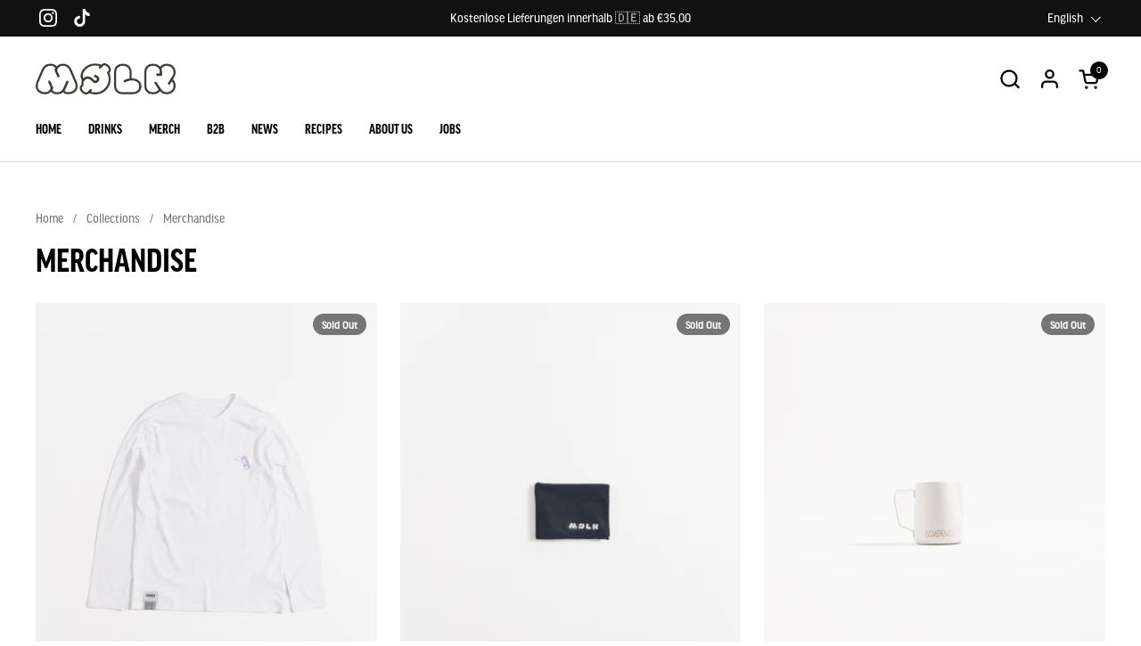

--- FILE ---
content_type: text/html; charset=utf-8
request_url: https://shop.moelk.co/en-gb/collections/merchandise
body_size: 55053
content:
<!doctype html>
  <html id="html" class="no-js" lang="en" dir="ltr">
  <head>
  
    <meta charset="utf-8">
    <meta http-equiv="X-UA-Compatible" content="IE=edge,chrome=1">
    <meta name="viewport" content="width=device-width, initial-scale=1.0, height=device-height, minimum-scale=1.0"><title>Merchandise &ndash; Moelk Company</title>

<meta property="og:site_name" content="Moelk Company">
<meta property="og:url" content="https://shop.moelk.co/en-gb/collections/merchandise">
<meta property="og:title" content="Merchandise">
<meta property="og:type" content="website">
<meta property="og:description" content="Entdecken Sie Mølk, die Wahl für Baristas. Unsere Hafermilch wurde speziell entwickelt, um in der Gastronomie zu glänzen. Die Mølk Barista Hafermilch begeistert mit cremiger Konsistenz und exzellentem Aufschäumen. Für Kaffe und Latte Art mit unglaublich cloudy Schaum. "><meta name="twitter:card" content="summary_large_image">
<meta name="twitter:title" content="Merchandise">
<meta name="twitter:description" content="Entdecken Sie Mølk, die Wahl für Baristas. Unsere Hafermilch wurde speziell entwickelt, um in der Gastronomie zu glänzen. Die Mølk Barista Hafermilch begeistert mit cremiger Konsistenz und exzellentem Aufschäumen. Für Kaffe und Latte Art mit unglaublich cloudy Schaum. "><script type="application/ld+json">
  [
    {
      "@context": "https://schema.org",
      "@type": "WebSite",
      "name": "Moelk Company",
      "url": "https:\/\/shop.moelk.co"
    },
    {
      "@context": "https://schema.org",
      "@type": "Organization",
      "name": "Moelk Company",
      "url": "https:\/\/shop.moelk.co"
    }
  ]
</script>

<script type="application/ld+json">
{
  "@context": "http://schema.org",
  "@type": "BreadcrumbList",
  "itemListElement": [
    {
      "@type": "ListItem",
      "position": 1,
      "name": "Home",
      "item": "https://shop.moelk.co"
    },{
        "@type": "ListItem",
        "position": 2,
        "name": "Merchandise",
        "item": "https://shop.moelk.co/en-gb/collections/merchandise"
      }]
}
</script><link rel="canonical" href="https://shop.moelk.co/en-gb/collections/merchandise">
  
    <link rel="preconnect" href="https://cdn.shopify.com"><link rel="preconnect" href="https://fonts.shopifycdn.com" crossorigin>



<style type="text/css">



</style>
<style type="text/css">

  :root {

    /* Font variables */

    --font-stack-headings-primary: "system_ui", -apple-system, 'Segoe UI', Roboto, 'Helvetica Neue', 'Noto Sans', 'Liberation Sans', Arial, sans-serif, 'Apple Color Emoji', 'Segoe UI Emoji', 'Segoe UI Symbol', 'Noto Color Emoji';
    --font-weight-headings-primary: 400;
    --font-style-headings-primary: normal;

    --font-stack-body-primary: "system_ui", -apple-system, 'Segoe UI', Roboto, 'Helvetica Neue', 'Noto Sans', 'Liberation Sans', Arial, sans-serif, 'Apple Color Emoji', 'Segoe UI Emoji', 'Segoe UI Symbol', 'Noto Color Emoji';
    --font-weight-body-primary: 400;--font-weight-body-primary-bold: 700;--font-weight-body-primary-medium: 400;--font-style-body-primary: normal;

    --font-stack-body-secondary: "system_ui", -apple-system, 'Segoe UI', Roboto, 'Helvetica Neue', 'Noto Sans', 'Liberation Sans', Arial, sans-serif, 'Apple Color Emoji', 'Segoe UI Emoji', 'Segoe UI Symbol', 'Noto Color Emoji';
    --font-weight-body-secondary: 400;--font-weight-body-secondary-bold: 700;--font-style-body-secondary: normal;

    --font-weight-menu: var(--font-weight-body-primary-medium);
    --font-weight-buttons: var(--font-weight-body-primary-medium);

    --base-headings-primary-size: 60;
    --base-headings-secondary-size: ;
    --base-headings-line: 1;
    --base-headings-spacing: 0.0em;

    --base-body-primary-size: 16;
    --base-body-secondary-size: 18;
    --base-body-line: 1.4;

    /* Color variables */

    --color-background-header: #ffffff;
    --color-text-header: #000000;
    --color-foreground-header: #fff;
    --color-borders-header: rgba(0, 0, 0, 0.15);

    --color-background-main: #FFFFFF;
    --color-secondary-background-main: rgba(0, 0, 0, 0.08);
    --color-third-background-main: rgba(0, 0, 0, 0.04);
    --color-fourth-background-main: rgba(0, 0, 0, 0.02);
    --color-opacity-background-main: rgba(255, 255, 255, 0);
    --color-text-main: #000000;
    --color-foreground-main: #fff;
    --color-secondary-text-main: rgba(0, 0, 0, 0.6);
    --color-borders-main: rgba(0, 0, 0, 0.1);
    --color-background-main-alternate: #f2f2f2;

    --color-background-product-card: rgba(0,0,0,0);
    --color-background-cart-card: rgba(0,0,0,0);

    --color-background-footer: #101010;
    --color-text-footer: #f2efec;
    --color-borders-footer: rgba(242, 239, 236, 0.15);

    --color-borders-forms-primary: rgba(0, 0, 0, 0.3);
    --color-borders-forms-secondary: rgba(0, 0, 0, 0.6);

    /* Borders */

    --border-width-cards: px;
    --border-radius-cards: 0px;
    --border-width-buttons: 1px;
    --border-radius-buttons: 25px;
    --border-width-forms: 1px;
    --border-radius-forms: 2px;
    --border-radius-widgets: 10px;
    --border-radius-product-card: 0px;

    /* Layout */
    
    --theme-max-width: 1360px;
    --grid-gap-original-base: 32px;
    --container-vertical-space-base: 140px;
    --image-fit-padding: 10%;

  }

  .facets--horiz .facets__summary, #main select, .sidebar select {
    background-image: url('data:image/svg+xml;utf8,<svg fill="none" height="7" viewBox="0 0 12 7" width="12" xmlns="http://www.w3.org/2000/svg"><g fill="%23000000"><path d="m1.2334.554688 5.65685 5.656852-.7071.70711-5.656858-5.65686z"/><path d="m11.8252 1.26221-5.65686 5.65685-.70711-.70711 5.65687-5.65685z"/></g></svg>');
  }

  .star-rating__stars {
    background-image: url('data:image/svg+xml;utf8,<svg width="20" height="14" viewBox="0 0 14 13" fill="rgba%280%2C+0%2C+0%2C+0.1%29" xmlns="http://www.w3.org/2000/svg"><path d="m7 0 1.572 4.837h5.085l-4.114 2.99 1.572 4.836L7 9.673l-4.114 2.99 1.571-4.837-4.114-2.99h5.085L7 0Z" stroke="rgba%280%2C+0%2C+0%2C+0.1%29" stroke-width="0"/></svg>');
  }
  .star-rating__stars-active {
    background-image: url('data:image/svg+xml;utf8,<svg width="20" height="13" viewBox="0 0 14 13" fill="none" xmlns="http://www.w3.org/2000/svg"><path d="m7 0 1.572 4.837h5.085l-4.114 2.99 1.572 4.836L7 9.673l-4.114 2.99 1.571-4.837-4.114-2.99h5.085L7 0Z" fill="%23000000" stroke-width="0"/></svg>');
  }

  

</style>

<style id="root-height">
  :root {
    --window-height: 100vh;
  }
</style>
<link href="//shop.moelk.co/cdn/shop/t/26/assets/theme.css?v=62637974709330716401739550271" as="style" rel="preload"><link href="//shop.moelk.co/cdn/shop/t/26/assets/section-header.css?v=141665881608700406071738417349" as="style" rel="preload"><link href="//shop.moelk.co/cdn/shop/t/26/assets/component-product-item.css?v=43516261837966174621739550269" as="style" rel="preload"><link href="//shop.moelk.co/cdn/shop/t/26/assets/component-product-variants.css?v=167165875907341704901738417348" as="style" rel="preload"><link href="//shop.moelk.co/cdn/shop/t/26/assets/theme.css?v=62637974709330716401739550271" rel="stylesheet" type="text/css" media="all" />
  
    <script>window.performance && window.performance.mark && window.performance.mark('shopify.content_for_header.start');</script><meta name="facebook-domain-verification" content="eictblhxpctdhj8u9s4xlpjewlbatm">
<meta name="facebook-domain-verification" content="qpwt8vivxpg9ze1eiqxmr6a7ao2259">
<meta name="google-site-verification" content="A_fOcL24vhGxxHUdh_bhADaikn7RpEbSV40e0i6g67c">
<meta id="shopify-digital-wallet" name="shopify-digital-wallet" content="/53331329174/digital_wallets/dialog">
<meta name="shopify-checkout-api-token" content="23460c99898b32da5364e1f834be25a1">
<meta id="in-context-paypal-metadata" data-shop-id="53331329174" data-venmo-supported="false" data-environment="production" data-locale="en_US" data-paypal-v4="true" data-currency="GBP">
<link rel="alternate" type="application/atom+xml" title="Feed" href="/en-gb/collections/merchandise.atom" />
<link rel="alternate" hreflang="x-default" href="https://shop.moelk.co/collections/merchandise">
<link rel="alternate" hreflang="de" href="https://shop.moelk.co/collections/merchandise">
<link rel="alternate" hreflang="en" href="https://shop.moelk.co/en/collections/merchandise">
<link rel="alternate" hreflang="es" href="https://shop.moelk.co/es/collections/merchandise">
<link rel="alternate" hreflang="fr" href="https://shop.moelk.co/fr/collections/merchandise">
<link rel="alternate" hreflang="de-AL" href="https://moelk.co/collections/merchandise">
<link rel="alternate" hreflang="en-AL" href="https://moelk.co/en/collections/merchandise">
<link rel="alternate" hreflang="es-AL" href="https://moelk.co/es/collections/merchandise">
<link rel="alternate" hreflang="fr-AL" href="https://moelk.co/fr/collections/merchandise">
<link rel="alternate" hreflang="de-AD" href="https://moelk.co/collections/merchandise">
<link rel="alternate" hreflang="en-AD" href="https://moelk.co/en/collections/merchandise">
<link rel="alternate" hreflang="es-AD" href="https://moelk.co/es/collections/merchandise">
<link rel="alternate" hreflang="fr-AD" href="https://moelk.co/fr/collections/merchandise">
<link rel="alternate" hreflang="de-AM" href="https://moelk.co/collections/merchandise">
<link rel="alternate" hreflang="en-AM" href="https://moelk.co/en/collections/merchandise">
<link rel="alternate" hreflang="es-AM" href="https://moelk.co/es/collections/merchandise">
<link rel="alternate" hreflang="fr-AM" href="https://moelk.co/fr/collections/merchandise">
<link rel="alternate" hreflang="de-BA" href="https://moelk.co/collections/merchandise">
<link rel="alternate" hreflang="en-BA" href="https://moelk.co/en/collections/merchandise">
<link rel="alternate" hreflang="es-BA" href="https://moelk.co/es/collections/merchandise">
<link rel="alternate" hreflang="fr-BA" href="https://moelk.co/fr/collections/merchandise">
<link rel="alternate" hreflang="de-BG" href="https://moelk.co/collections/merchandise">
<link rel="alternate" hreflang="en-BG" href="https://moelk.co/en/collections/merchandise">
<link rel="alternate" hreflang="es-BG" href="https://moelk.co/es/collections/merchandise">
<link rel="alternate" hreflang="fr-BG" href="https://moelk.co/fr/collections/merchandise">
<link rel="alternate" hreflang="de-EE" href="https://moelk.co/collections/merchandise">
<link rel="alternate" hreflang="en-EE" href="https://moelk.co/en/collections/merchandise">
<link rel="alternate" hreflang="es-EE" href="https://moelk.co/es/collections/merchandise">
<link rel="alternate" hreflang="fr-EE" href="https://moelk.co/fr/collections/merchandise">
<link rel="alternate" hreflang="de-GE" href="https://moelk.co/collections/merchandise">
<link rel="alternate" hreflang="en-GE" href="https://moelk.co/en/collections/merchandise">
<link rel="alternate" hreflang="es-GE" href="https://moelk.co/es/collections/merchandise">
<link rel="alternate" hreflang="fr-GE" href="https://moelk.co/fr/collections/merchandise">
<link rel="alternate" hreflang="de-GI" href="https://moelk.co/collections/merchandise">
<link rel="alternate" hreflang="en-GI" href="https://moelk.co/en/collections/merchandise">
<link rel="alternate" hreflang="es-GI" href="https://moelk.co/es/collections/merchandise">
<link rel="alternate" hreflang="fr-GI" href="https://moelk.co/fr/collections/merchandise">
<link rel="alternate" hreflang="de-GR" href="https://moelk.co/collections/merchandise">
<link rel="alternate" hreflang="en-GR" href="https://moelk.co/en/collections/merchandise">
<link rel="alternate" hreflang="es-GR" href="https://moelk.co/es/collections/merchandise">
<link rel="alternate" hreflang="fr-GR" href="https://moelk.co/fr/collections/merchandise">
<link rel="alternate" hreflang="de-GP" href="https://moelk.co/collections/merchandise">
<link rel="alternate" hreflang="en-GP" href="https://moelk.co/en/collections/merchandise">
<link rel="alternate" hreflang="es-GP" href="https://moelk.co/es/collections/merchandise">
<link rel="alternate" hreflang="fr-GP" href="https://moelk.co/fr/collections/merchandise">
<link rel="alternate" hreflang="de-GG" href="https://moelk.co/collections/merchandise">
<link rel="alternate" hreflang="en-GG" href="https://moelk.co/en/collections/merchandise">
<link rel="alternate" hreflang="es-GG" href="https://moelk.co/es/collections/merchandise">
<link rel="alternate" hreflang="fr-GG" href="https://moelk.co/fr/collections/merchandise">
<link rel="alternate" hreflang="de-IE" href="https://moelk.co/collections/merchandise">
<link rel="alternate" hreflang="en-IE" href="https://moelk.co/en/collections/merchandise">
<link rel="alternate" hreflang="es-IE" href="https://moelk.co/es/collections/merchandise">
<link rel="alternate" hreflang="fr-IE" href="https://moelk.co/fr/collections/merchandise">
<link rel="alternate" hreflang="de-IM" href="https://moelk.co/collections/merchandise">
<link rel="alternate" hreflang="en-IM" href="https://moelk.co/en/collections/merchandise">
<link rel="alternate" hreflang="es-IM" href="https://moelk.co/es/collections/merchandise">
<link rel="alternate" hreflang="fr-IM" href="https://moelk.co/fr/collections/merchandise">
<link rel="alternate" hreflang="de-IT" href="https://moelk.co/collections/merchandise">
<link rel="alternate" hreflang="en-IT" href="https://moelk.co/en/collections/merchandise">
<link rel="alternate" hreflang="es-IT" href="https://moelk.co/es/collections/merchandise">
<link rel="alternate" hreflang="fr-IT" href="https://moelk.co/fr/collections/merchandise">
<link rel="alternate" hreflang="de-JE" href="https://moelk.co/collections/merchandise">
<link rel="alternate" hreflang="en-JE" href="https://moelk.co/en/collections/merchandise">
<link rel="alternate" hreflang="es-JE" href="https://moelk.co/es/collections/merchandise">
<link rel="alternate" hreflang="fr-JE" href="https://moelk.co/fr/collections/merchandise">
<link rel="alternate" hreflang="de-XK" href="https://moelk.co/collections/merchandise">
<link rel="alternate" hreflang="en-XK" href="https://moelk.co/en/collections/merchandise">
<link rel="alternate" hreflang="es-XK" href="https://moelk.co/es/collections/merchandise">
<link rel="alternate" hreflang="fr-XK" href="https://moelk.co/fr/collections/merchandise">
<link rel="alternate" hreflang="de-HR" href="https://moelk.co/collections/merchandise">
<link rel="alternate" hreflang="en-HR" href="https://moelk.co/en/collections/merchandise">
<link rel="alternate" hreflang="es-HR" href="https://moelk.co/es/collections/merchandise">
<link rel="alternate" hreflang="fr-HR" href="https://moelk.co/fr/collections/merchandise">
<link rel="alternate" hreflang="de-LV" href="https://moelk.co/collections/merchandise">
<link rel="alternate" hreflang="en-LV" href="https://moelk.co/en/collections/merchandise">
<link rel="alternate" hreflang="es-LV" href="https://moelk.co/es/collections/merchandise">
<link rel="alternate" hreflang="fr-LV" href="https://moelk.co/fr/collections/merchandise">
<link rel="alternate" hreflang="de-LI" href="https://moelk.co/collections/merchandise">
<link rel="alternate" hreflang="en-LI" href="https://moelk.co/en/collections/merchandise">
<link rel="alternate" hreflang="es-LI" href="https://moelk.co/es/collections/merchandise">
<link rel="alternate" hreflang="fr-LI" href="https://moelk.co/fr/collections/merchandise">
<link rel="alternate" hreflang="de-LT" href="https://moelk.co/collections/merchandise">
<link rel="alternate" hreflang="en-LT" href="https://moelk.co/en/collections/merchandise">
<link rel="alternate" hreflang="es-LT" href="https://moelk.co/es/collections/merchandise">
<link rel="alternate" hreflang="fr-LT" href="https://moelk.co/fr/collections/merchandise">
<link rel="alternate" hreflang="de-LU" href="https://moelk.co/collections/merchandise">
<link rel="alternate" hreflang="en-LU" href="https://moelk.co/en/collections/merchandise">
<link rel="alternate" hreflang="es-LU" href="https://moelk.co/es/collections/merchandise">
<link rel="alternate" hreflang="fr-LU" href="https://moelk.co/fr/collections/merchandise">
<link rel="alternate" hreflang="de-MT" href="https://moelk.co/collections/merchandise">
<link rel="alternate" hreflang="en-MT" href="https://moelk.co/en/collections/merchandise">
<link rel="alternate" hreflang="es-MT" href="https://moelk.co/es/collections/merchandise">
<link rel="alternate" hreflang="fr-MT" href="https://moelk.co/fr/collections/merchandise">
<link rel="alternate" hreflang="de-YT" href="https://moelk.co/collections/merchandise">
<link rel="alternate" hreflang="en-YT" href="https://moelk.co/en/collections/merchandise">
<link rel="alternate" hreflang="es-YT" href="https://moelk.co/es/collections/merchandise">
<link rel="alternate" hreflang="fr-YT" href="https://moelk.co/fr/collections/merchandise">
<link rel="alternate" hreflang="de-MK" href="https://moelk.co/collections/merchandise">
<link rel="alternate" hreflang="en-MK" href="https://moelk.co/en/collections/merchandise">
<link rel="alternate" hreflang="es-MK" href="https://moelk.co/es/collections/merchandise">
<link rel="alternate" hreflang="fr-MK" href="https://moelk.co/fr/collections/merchandise">
<link rel="alternate" hreflang="de-MD" href="https://moelk.co/collections/merchandise">
<link rel="alternate" hreflang="en-MD" href="https://moelk.co/en/collections/merchandise">
<link rel="alternate" hreflang="es-MD" href="https://moelk.co/es/collections/merchandise">
<link rel="alternate" hreflang="fr-MD" href="https://moelk.co/fr/collections/merchandise">
<link rel="alternate" hreflang="de-MC" href="https://moelk.co/collections/merchandise">
<link rel="alternate" hreflang="en-MC" href="https://moelk.co/en/collections/merchandise">
<link rel="alternate" hreflang="es-MC" href="https://moelk.co/es/collections/merchandise">
<link rel="alternate" hreflang="fr-MC" href="https://moelk.co/fr/collections/merchandise">
<link rel="alternate" hreflang="de-ME" href="https://moelk.co/collections/merchandise">
<link rel="alternate" hreflang="en-ME" href="https://moelk.co/en/collections/merchandise">
<link rel="alternate" hreflang="es-ME" href="https://moelk.co/es/collections/merchandise">
<link rel="alternate" hreflang="fr-ME" href="https://moelk.co/fr/collections/merchandise">
<link rel="alternate" hreflang="de-NL" href="https://moelk.co/collections/merchandise">
<link rel="alternate" hreflang="en-NL" href="https://moelk.co/en/collections/merchandise">
<link rel="alternate" hreflang="es-NL" href="https://moelk.co/es/collections/merchandise">
<link rel="alternate" hreflang="fr-NL" href="https://moelk.co/fr/collections/merchandise">
<link rel="alternate" hreflang="de-PL" href="https://moelk.co/collections/merchandise">
<link rel="alternate" hreflang="en-PL" href="https://moelk.co/en/collections/merchandise">
<link rel="alternate" hreflang="es-PL" href="https://moelk.co/es/collections/merchandise">
<link rel="alternate" hreflang="fr-PL" href="https://moelk.co/fr/collections/merchandise">
<link rel="alternate" hreflang="de-PT" href="https://moelk.co/collections/merchandise">
<link rel="alternate" hreflang="en-PT" href="https://moelk.co/en/collections/merchandise">
<link rel="alternate" hreflang="es-PT" href="https://moelk.co/es/collections/merchandise">
<link rel="alternate" hreflang="fr-PT" href="https://moelk.co/fr/collections/merchandise">
<link rel="alternate" hreflang="de-RE" href="https://moelk.co/collections/merchandise">
<link rel="alternate" hreflang="en-RE" href="https://moelk.co/en/collections/merchandise">
<link rel="alternate" hreflang="es-RE" href="https://moelk.co/es/collections/merchandise">
<link rel="alternate" hreflang="fr-RE" href="https://moelk.co/fr/collections/merchandise">
<link rel="alternate" hreflang="de-SM" href="https://moelk.co/collections/merchandise">
<link rel="alternate" hreflang="en-SM" href="https://moelk.co/en/collections/merchandise">
<link rel="alternate" hreflang="es-SM" href="https://moelk.co/es/collections/merchandise">
<link rel="alternate" hreflang="fr-SM" href="https://moelk.co/fr/collections/merchandise">
<link rel="alternate" hreflang="de-RS" href="https://moelk.co/collections/merchandise">
<link rel="alternate" hreflang="en-RS" href="https://moelk.co/en/collections/merchandise">
<link rel="alternate" hreflang="es-RS" href="https://moelk.co/es/collections/merchandise">
<link rel="alternate" hreflang="fr-RS" href="https://moelk.co/fr/collections/merchandise">
<link rel="alternate" hreflang="de-SK" href="https://moelk.co/collections/merchandise">
<link rel="alternate" hreflang="en-SK" href="https://moelk.co/en/collections/merchandise">
<link rel="alternate" hreflang="es-SK" href="https://moelk.co/es/collections/merchandise">
<link rel="alternate" hreflang="fr-SK" href="https://moelk.co/fr/collections/merchandise">
<link rel="alternate" hreflang="de-SI" href="https://moelk.co/collections/merchandise">
<link rel="alternate" hreflang="en-SI" href="https://moelk.co/en/collections/merchandise">
<link rel="alternate" hreflang="es-SI" href="https://moelk.co/es/collections/merchandise">
<link rel="alternate" hreflang="fr-SI" href="https://moelk.co/fr/collections/merchandise">
<link rel="alternate" hreflang="de-SJ" href="https://moelk.co/collections/merchandise">
<link rel="alternate" hreflang="en-SJ" href="https://moelk.co/en/collections/merchandise">
<link rel="alternate" hreflang="es-SJ" href="https://moelk.co/es/collections/merchandise">
<link rel="alternate" hreflang="fr-SJ" href="https://moelk.co/fr/collections/merchandise">
<link rel="alternate" hreflang="de-CZ" href="https://moelk.co/collections/merchandise">
<link rel="alternate" hreflang="en-CZ" href="https://moelk.co/en/collections/merchandise">
<link rel="alternate" hreflang="es-CZ" href="https://moelk.co/es/collections/merchandise">
<link rel="alternate" hreflang="fr-CZ" href="https://moelk.co/fr/collections/merchandise">
<link rel="alternate" hreflang="de-TR" href="https://moelk.co/collections/merchandise">
<link rel="alternate" hreflang="en-TR" href="https://moelk.co/en/collections/merchandise">
<link rel="alternate" hreflang="es-TR" href="https://moelk.co/es/collections/merchandise">
<link rel="alternate" hreflang="fr-TR" href="https://moelk.co/fr/collections/merchandise">
<link rel="alternate" hreflang="de-UA" href="https://moelk.co/collections/merchandise">
<link rel="alternate" hreflang="en-UA" href="https://moelk.co/en/collections/merchandise">
<link rel="alternate" hreflang="es-UA" href="https://moelk.co/es/collections/merchandise">
<link rel="alternate" hreflang="fr-UA" href="https://moelk.co/fr/collections/merchandise">
<link rel="alternate" hreflang="de-HU" href="https://moelk.co/collections/merchandise">
<link rel="alternate" hreflang="en-HU" href="https://moelk.co/en/collections/merchandise">
<link rel="alternate" hreflang="es-HU" href="https://moelk.co/es/collections/merchandise">
<link rel="alternate" hreflang="fr-HU" href="https://moelk.co/fr/collections/merchandise">
<link rel="alternate" hreflang="de-VA" href="https://moelk.co/collections/merchandise">
<link rel="alternate" hreflang="en-VA" href="https://moelk.co/en/collections/merchandise">
<link rel="alternate" hreflang="es-VA" href="https://moelk.co/es/collections/merchandise">
<link rel="alternate" hreflang="fr-VA" href="https://moelk.co/fr/collections/merchandise">
<link rel="alternate" hreflang="de-BY" href="https://moelk.co/collections/merchandise">
<link rel="alternate" hreflang="en-BY" href="https://moelk.co/en/collections/merchandise">
<link rel="alternate" hreflang="es-BY" href="https://moelk.co/es/collections/merchandise">
<link rel="alternate" hreflang="fr-BY" href="https://moelk.co/fr/collections/merchandise">
<link rel="alternate" hreflang="de-CY" href="https://moelk.co/collections/merchandise">
<link rel="alternate" hreflang="en-CY" href="https://moelk.co/en/collections/merchandise">
<link rel="alternate" hreflang="es-CY" href="https://moelk.co/es/collections/merchandise">
<link rel="alternate" hreflang="fr-CY" href="https://moelk.co/fr/collections/merchandise">
<link rel="alternate" hreflang="de-AT" href="https://moelk.co/collections/merchandise">
<link rel="alternate" hreflang="en-AT" href="https://moelk.co/en/collections/merchandise">
<link rel="alternate" hreflang="es-AT" href="https://moelk.co/es/collections/merchandise">
<link rel="alternate" hreflang="fr-AT" href="https://moelk.co/fr/collections/merchandise">
<link rel="alternate" hreflang="fr-FR" href="https://shop.moelk.co/fr-fr/collections/merchandise">
<link rel="alternate" hreflang="en-FR" href="https://shop.moelk.co/en-fr/collections/merchandise">
<link rel="alternate" hreflang="fr-BE" href="https://shop.moelk.co/fr-fr/collections/merchandise">
<link rel="alternate" hreflang="en-BE" href="https://shop.moelk.co/en-fr/collections/merchandise">
<link rel="alternate" hreflang="ro-RO" href="https://shop.moelk.co/ro-ro/collections/merchandise">
<link rel="alternate" hreflang="en-RO" href="https://shop.moelk.co/en-ro/collections/merchandise">
<link rel="alternate" hreflang="de-RO" href="https://shop.moelk.co/de-ro/collections/merchandise">
<link rel="alternate" hreflang="es-ES" href="https://shop.moelk.co/es-es/collections/merchandise">
<link rel="alternate" hreflang="en-ES" href="https://shop.moelk.co/en-es/collections/merchandise">
<link rel="alternate" hreflang="de-GB" href="https://shop.moelk.co/de-gb/collections/merchandise">
<link rel="alternate" hreflang="en-GB" href="https://shop.moelk.co/en-gb/collections/merchandise">
<link rel="alternate" type="application/json+oembed" href="https://shop.moelk.co/en-gb/collections/merchandise.oembed">
<script async="async" src="/checkouts/internal/preloads.js?locale=en-GB"></script>
<link rel="preconnect" href="https://shop.app" crossorigin="anonymous">
<script async="async" src="https://shop.app/checkouts/internal/preloads.js?locale=en-GB&shop_id=53331329174" crossorigin="anonymous"></script>
<script id="apple-pay-shop-capabilities" type="application/json">{"shopId":53331329174,"countryCode":"DE","currencyCode":"GBP","merchantCapabilities":["supports3DS"],"merchantId":"gid:\/\/shopify\/Shop\/53331329174","merchantName":"Moelk Company","requiredBillingContactFields":["postalAddress","email"],"requiredShippingContactFields":["postalAddress","email"],"shippingType":"shipping","supportedNetworks":["visa","maestro","masterCard","amex"],"total":{"type":"pending","label":"Moelk Company","amount":"1.00"},"shopifyPaymentsEnabled":true,"supportsSubscriptions":true}</script>
<script id="shopify-features" type="application/json">{"accessToken":"23460c99898b32da5364e1f834be25a1","betas":["rich-media-storefront-analytics"],"domain":"shop.moelk.co","predictiveSearch":true,"shopId":53331329174,"locale":"en"}</script>
<script>var Shopify = Shopify || {};
Shopify.shop = "moelkcompany.myshopify.com";
Shopify.locale = "en";
Shopify.currency = {"active":"GBP","rate":"0.8847837"};
Shopify.country = "GB";
Shopify.theme = {"name":"Mølk 6.4","id":171438178569,"schema_name":"Combine","schema_version":"2.6.1","theme_store_id":1826,"role":"main"};
Shopify.theme.handle = "null";
Shopify.theme.style = {"id":null,"handle":null};
Shopify.cdnHost = "shop.moelk.co/cdn";
Shopify.routes = Shopify.routes || {};
Shopify.routes.root = "/en-gb/";</script>
<script type="module">!function(o){(o.Shopify=o.Shopify||{}).modules=!0}(window);</script>
<script>!function(o){function n(){var o=[];function n(){o.push(Array.prototype.slice.apply(arguments))}return n.q=o,n}var t=o.Shopify=o.Shopify||{};t.loadFeatures=n(),t.autoloadFeatures=n()}(window);</script>
<script>
  window.ShopifyPay = window.ShopifyPay || {};
  window.ShopifyPay.apiHost = "shop.app\/pay";
  window.ShopifyPay.redirectState = null;
</script>
<script id="shop-js-analytics" type="application/json">{"pageType":"collection"}</script>
<script defer="defer" async type="module" src="//shop.moelk.co/cdn/shopifycloud/shop-js/modules/v2/client.init-shop-cart-sync_BApSsMSl.en.esm.js"></script>
<script defer="defer" async type="module" src="//shop.moelk.co/cdn/shopifycloud/shop-js/modules/v2/chunk.common_CBoos6YZ.esm.js"></script>
<script type="module">
  await import("//shop.moelk.co/cdn/shopifycloud/shop-js/modules/v2/client.init-shop-cart-sync_BApSsMSl.en.esm.js");
await import("//shop.moelk.co/cdn/shopifycloud/shop-js/modules/v2/chunk.common_CBoos6YZ.esm.js");

  window.Shopify.SignInWithShop?.initShopCartSync?.({"fedCMEnabled":true,"windoidEnabled":true});

</script>
<script>
  window.Shopify = window.Shopify || {};
  if (!window.Shopify.featureAssets) window.Shopify.featureAssets = {};
  window.Shopify.featureAssets['shop-js'] = {"shop-cart-sync":["modules/v2/client.shop-cart-sync_DJczDl9f.en.esm.js","modules/v2/chunk.common_CBoos6YZ.esm.js"],"init-fed-cm":["modules/v2/client.init-fed-cm_BzwGC0Wi.en.esm.js","modules/v2/chunk.common_CBoos6YZ.esm.js"],"init-windoid":["modules/v2/client.init-windoid_BS26ThXS.en.esm.js","modules/v2/chunk.common_CBoos6YZ.esm.js"],"shop-cash-offers":["modules/v2/client.shop-cash-offers_DthCPNIO.en.esm.js","modules/v2/chunk.common_CBoos6YZ.esm.js","modules/v2/chunk.modal_Bu1hFZFC.esm.js"],"shop-button":["modules/v2/client.shop-button_D_JX508o.en.esm.js","modules/v2/chunk.common_CBoos6YZ.esm.js"],"init-shop-email-lookup-coordinator":["modules/v2/client.init-shop-email-lookup-coordinator_DFwWcvrS.en.esm.js","modules/v2/chunk.common_CBoos6YZ.esm.js"],"shop-toast-manager":["modules/v2/client.shop-toast-manager_tEhgP2F9.en.esm.js","modules/v2/chunk.common_CBoos6YZ.esm.js"],"shop-login-button":["modules/v2/client.shop-login-button_DwLgFT0K.en.esm.js","modules/v2/chunk.common_CBoos6YZ.esm.js","modules/v2/chunk.modal_Bu1hFZFC.esm.js"],"avatar":["modules/v2/client.avatar_BTnouDA3.en.esm.js"],"init-shop-cart-sync":["modules/v2/client.init-shop-cart-sync_BApSsMSl.en.esm.js","modules/v2/chunk.common_CBoos6YZ.esm.js"],"pay-button":["modules/v2/client.pay-button_BuNmcIr_.en.esm.js","modules/v2/chunk.common_CBoos6YZ.esm.js"],"init-shop-for-new-customer-accounts":["modules/v2/client.init-shop-for-new-customer-accounts_DrjXSI53.en.esm.js","modules/v2/client.shop-login-button_DwLgFT0K.en.esm.js","modules/v2/chunk.common_CBoos6YZ.esm.js","modules/v2/chunk.modal_Bu1hFZFC.esm.js"],"init-customer-accounts-sign-up":["modules/v2/client.init-customer-accounts-sign-up_TlVCiykN.en.esm.js","modules/v2/client.shop-login-button_DwLgFT0K.en.esm.js","modules/v2/chunk.common_CBoos6YZ.esm.js","modules/v2/chunk.modal_Bu1hFZFC.esm.js"],"shop-follow-button":["modules/v2/client.shop-follow-button_C5D3XtBb.en.esm.js","modules/v2/chunk.common_CBoos6YZ.esm.js","modules/v2/chunk.modal_Bu1hFZFC.esm.js"],"checkout-modal":["modules/v2/client.checkout-modal_8TC_1FUY.en.esm.js","modules/v2/chunk.common_CBoos6YZ.esm.js","modules/v2/chunk.modal_Bu1hFZFC.esm.js"],"init-customer-accounts":["modules/v2/client.init-customer-accounts_C0Oh2ljF.en.esm.js","modules/v2/client.shop-login-button_DwLgFT0K.en.esm.js","modules/v2/chunk.common_CBoos6YZ.esm.js","modules/v2/chunk.modal_Bu1hFZFC.esm.js"],"lead-capture":["modules/v2/client.lead-capture_Cq0gfm7I.en.esm.js","modules/v2/chunk.common_CBoos6YZ.esm.js","modules/v2/chunk.modal_Bu1hFZFC.esm.js"],"shop-login":["modules/v2/client.shop-login_BmtnoEUo.en.esm.js","modules/v2/chunk.common_CBoos6YZ.esm.js","modules/v2/chunk.modal_Bu1hFZFC.esm.js"],"payment-terms":["modules/v2/client.payment-terms_BHOWV7U_.en.esm.js","modules/v2/chunk.common_CBoos6YZ.esm.js","modules/v2/chunk.modal_Bu1hFZFC.esm.js"]};
</script>
<script>(function() {
  var isLoaded = false;
  function asyncLoad() {
    if (isLoaded) return;
    isLoaded = true;
    var urls = ["https:\/\/cdn-app.sealsubscriptions.com\/shopify\/public\/js\/sealsubscriptions.js?shop=moelkcompany.myshopify.com","https:\/\/shipping-bar.conversionbear.com\/script?app=shipping_bar\u0026shop=moelkcompany.myshopify.com","https:\/\/tabs.stationmade.com\/registered-scripts\/tabs-by-station.js?shop=moelkcompany.myshopify.com","https:\/\/cdn.nfcube.com\/instafeed-3d035f614e562e3d5acd5e6b33749ee2.js?shop=moelkcompany.myshopify.com","https:\/\/cdn.langshop.app\/buckets\/app\/libs\/storefront\/sdk.js?proxy_prefix=\/apps\/langshop\u0026source=sct\u0026shop=moelkcompany.myshopify.com"];
    for (var i = 0; i < urls.length; i++) {
      var s = document.createElement('script');
      s.type = 'text/javascript';
      s.async = true;
      s.src = urls[i];
      var x = document.getElementsByTagName('script')[0];
      x.parentNode.insertBefore(s, x);
    }
  };
  if(window.attachEvent) {
    window.attachEvent('onload', asyncLoad);
  } else {
    window.addEventListener('load', asyncLoad, false);
  }
})();</script>
<script id="__st">var __st={"a":53331329174,"offset":3600,"reqid":"2209ebb5-5c4b-4662-bf9d-f5e34c29e889-1768880540","pageurl":"shop.moelk.co\/en-gb\/collections\/merchandise","u":"2fa896d016f4","p":"collection","rtyp":"collection","rid":518463029513};</script>
<script>window.ShopifyPaypalV4VisibilityTracking = true;</script>
<script id="captcha-bootstrap">!function(){'use strict';const t='contact',e='account',n='new_comment',o=[[t,t],['blogs',n],['comments',n],[t,'customer']],c=[[e,'customer_login'],[e,'guest_login'],[e,'recover_customer_password'],[e,'create_customer']],r=t=>t.map((([t,e])=>`form[action*='/${t}']:not([data-nocaptcha='true']) input[name='form_type'][value='${e}']`)).join(','),a=t=>()=>t?[...document.querySelectorAll(t)].map((t=>t.form)):[];function s(){const t=[...o],e=r(t);return a(e)}const i='password',u='form_key',d=['recaptcha-v3-token','g-recaptcha-response','h-captcha-response',i],f=()=>{try{return window.sessionStorage}catch{return}},m='__shopify_v',_=t=>t.elements[u];function p(t,e,n=!1){try{const o=window.sessionStorage,c=JSON.parse(o.getItem(e)),{data:r}=function(t){const{data:e,action:n}=t;return t[m]||n?{data:e,action:n}:{data:t,action:n}}(c);for(const[e,n]of Object.entries(r))t.elements[e]&&(t.elements[e].value=n);n&&o.removeItem(e)}catch(o){console.error('form repopulation failed',{error:o})}}const l='form_type',E='cptcha';function T(t){t.dataset[E]=!0}const w=window,h=w.document,L='Shopify',v='ce_forms',y='captcha';let A=!1;((t,e)=>{const n=(g='f06e6c50-85a8-45c8-87d0-21a2b65856fe',I='https://cdn.shopify.com/shopifycloud/storefront-forms-hcaptcha/ce_storefront_forms_captcha_hcaptcha.v1.5.2.iife.js',D={infoText:'Protected by hCaptcha',privacyText:'Privacy',termsText:'Terms'},(t,e,n)=>{const o=w[L][v],c=o.bindForm;if(c)return c(t,g,e,D).then(n);var r;o.q.push([[t,g,e,D],n]),r=I,A||(h.body.append(Object.assign(h.createElement('script'),{id:'captcha-provider',async:!0,src:r})),A=!0)});var g,I,D;w[L]=w[L]||{},w[L][v]=w[L][v]||{},w[L][v].q=[],w[L][y]=w[L][y]||{},w[L][y].protect=function(t,e){n(t,void 0,e),T(t)},Object.freeze(w[L][y]),function(t,e,n,w,h,L){const[v,y,A,g]=function(t,e,n){const i=e?o:[],u=t?c:[],d=[...i,...u],f=r(d),m=r(i),_=r(d.filter((([t,e])=>n.includes(e))));return[a(f),a(m),a(_),s()]}(w,h,L),I=t=>{const e=t.target;return e instanceof HTMLFormElement?e:e&&e.form},D=t=>v().includes(t);t.addEventListener('submit',(t=>{const e=I(t);if(!e)return;const n=D(e)&&!e.dataset.hcaptchaBound&&!e.dataset.recaptchaBound,o=_(e),c=g().includes(e)&&(!o||!o.value);(n||c)&&t.preventDefault(),c&&!n&&(function(t){try{if(!f())return;!function(t){const e=f();if(!e)return;const n=_(t);if(!n)return;const o=n.value;o&&e.removeItem(o)}(t);const e=Array.from(Array(32),(()=>Math.random().toString(36)[2])).join('');!function(t,e){_(t)||t.append(Object.assign(document.createElement('input'),{type:'hidden',name:u})),t.elements[u].value=e}(t,e),function(t,e){const n=f();if(!n)return;const o=[...t.querySelectorAll(`input[type='${i}']`)].map((({name:t})=>t)),c=[...d,...o],r={};for(const[a,s]of new FormData(t).entries())c.includes(a)||(r[a]=s);n.setItem(e,JSON.stringify({[m]:1,action:t.action,data:r}))}(t,e)}catch(e){console.error('failed to persist form',e)}}(e),e.submit())}));const S=(t,e)=>{t&&!t.dataset[E]&&(n(t,e.some((e=>e===t))),T(t))};for(const o of['focusin','change'])t.addEventListener(o,(t=>{const e=I(t);D(e)&&S(e,y())}));const B=e.get('form_key'),M=e.get(l),P=B&&M;t.addEventListener('DOMContentLoaded',(()=>{const t=y();if(P)for(const e of t)e.elements[l].value===M&&p(e,B);[...new Set([...A(),...v().filter((t=>'true'===t.dataset.shopifyCaptcha))])].forEach((e=>S(e,t)))}))}(h,new URLSearchParams(w.location.search),n,t,e,['guest_login'])})(!0,!0)}();</script>
<script integrity="sha256-4kQ18oKyAcykRKYeNunJcIwy7WH5gtpwJnB7kiuLZ1E=" data-source-attribution="shopify.loadfeatures" defer="defer" src="//shop.moelk.co/cdn/shopifycloud/storefront/assets/storefront/load_feature-a0a9edcb.js" crossorigin="anonymous"></script>
<script crossorigin="anonymous" defer="defer" src="//shop.moelk.co/cdn/shopifycloud/storefront/assets/shopify_pay/storefront-65b4c6d7.js?v=20250812"></script>
<script data-source-attribution="shopify.dynamic_checkout.dynamic.init">var Shopify=Shopify||{};Shopify.PaymentButton=Shopify.PaymentButton||{isStorefrontPortableWallets:!0,init:function(){window.Shopify.PaymentButton.init=function(){};var t=document.createElement("script");t.src="https://shop.moelk.co/cdn/shopifycloud/portable-wallets/latest/portable-wallets.en.js",t.type="module",document.head.appendChild(t)}};
</script>
<script data-source-attribution="shopify.dynamic_checkout.buyer_consent">
  function portableWalletsHideBuyerConsent(e){var t=document.getElementById("shopify-buyer-consent"),n=document.getElementById("shopify-subscription-policy-button");t&&n&&(t.classList.add("hidden"),t.setAttribute("aria-hidden","true"),n.removeEventListener("click",e))}function portableWalletsShowBuyerConsent(e){var t=document.getElementById("shopify-buyer-consent"),n=document.getElementById("shopify-subscription-policy-button");t&&n&&(t.classList.remove("hidden"),t.removeAttribute("aria-hidden"),n.addEventListener("click",e))}window.Shopify?.PaymentButton&&(window.Shopify.PaymentButton.hideBuyerConsent=portableWalletsHideBuyerConsent,window.Shopify.PaymentButton.showBuyerConsent=portableWalletsShowBuyerConsent);
</script>
<script data-source-attribution="shopify.dynamic_checkout.cart.bootstrap">document.addEventListener("DOMContentLoaded",(function(){function t(){return document.querySelector("shopify-accelerated-checkout-cart, shopify-accelerated-checkout")}if(t())Shopify.PaymentButton.init();else{new MutationObserver((function(e,n){t()&&(Shopify.PaymentButton.init(),n.disconnect())})).observe(document.body,{childList:!0,subtree:!0})}}));
</script>
<link id="shopify-accelerated-checkout-styles" rel="stylesheet" media="screen" href="https://shop.moelk.co/cdn/shopifycloud/portable-wallets/latest/accelerated-checkout-backwards-compat.css" crossorigin="anonymous">
<style id="shopify-accelerated-checkout-cart">
        #shopify-buyer-consent {
  margin-top: 1em;
  display: inline-block;
  width: 100%;
}

#shopify-buyer-consent.hidden {
  display: none;
}

#shopify-subscription-policy-button {
  background: none;
  border: none;
  padding: 0;
  text-decoration: underline;
  font-size: inherit;
  cursor: pointer;
}

#shopify-subscription-policy-button::before {
  box-shadow: none;
}

      </style>

<script>window.performance && window.performance.mark && window.performance.mark('shopify.content_for_header.end');</script>
  
    <script>
  
      /* js helpers */
      const debounce = (fn, wait) => {
        let t;
        return (...args) => {
          clearTimeout(t);
          t = setTimeout(() => fn.apply(this, args), wait);
        };
      }
      window.KEYCODES = {
        TAB: 9,
        ESC: 27,
        DOWN: 40,
        RIGHT: 39,
        UP: 38,
        LEFT: 37,
        RETURN: 13
      };
  
      /* background image sizes */
      const rbi = [];
      const rbiSetSize = (img) => {
        if ( img.offsetWidth / img.dataset.ratio < img.offsetHeight ) {
          img.setAttribute('sizes', `${Math.ceil(img.offsetHeight * img.dataset.ratio)}px`);
        } else {
          img.setAttribute('sizes', `${Math.ceil(img.offsetWidth)}px`);
        }
      }
      window.addEventListener('resize', debounce(()=>{
        for ( let img of rbi ) {
          rbiSetSize(img);
        }
      }, 250));
  
      /* lazy looad images reveal effect */
      const imageReveal = new IntersectionObserver((entries, observer)=>{
        entries.forEach(entry=>{
          if ( entry.isIntersecting ) {
            setTimeout(()=>{
              entry.target.classList.remove('lazy-image--to-reveal');
            }, 500);
            entry.target.classList.add('lazy-image--revealed');
            observer.unobserve(entry.target);
          }
        });
      }, {rootMargin: '20px 0px 0px 0px'});

    </script><noscript>
      <link rel="stylesheet" href="//shop.moelk.co/cdn/shop/t/26/assets/theme-noscript.css?v=38102435459277827451738417349">
    </noscript>
  
  <!-- BEGIN app block: shopify://apps/c-hub-customer-accounts/blocks/app-embed/0fb3ba0b-4c65-4919-a85a-48bc2d368e9c --><script>(function () { try { localStorage.removeItem('chInitPageLoad'); } catch (error) {}})();</script><!-- END app block --><!-- BEGIN app block: shopify://apps/seal-subscriptions/blocks/subscription-script-append/13b25004-a140-4ab7-b5fe-29918f759699 --><script defer="defer">
	/**	SealSubs loader,version number: 2.0 */
	(function(){
		var loadScript=function(a,b){var c=document.createElement("script");c.setAttribute("defer", "defer");c.type="text/javascript",c.readyState?c.onreadystatechange=function(){("loaded"==c.readyState||"complete"==c.readyState)&&(c.onreadystatechange=null,b())}:c.onload=function(){b()},c.src=a,document.getElementsByTagName("head")[0].appendChild(c)};
		// Set variable to prevent the other loader from requesting the same resources
		window.seal_subs_app_block_loader = true;
		appendScriptUrl('moelkcompany.myshopify.com');

		// get script url and append timestamp of last change
		function appendScriptUrl(shop) {
			var timeStamp = Math.floor(Date.now() / (1000*1*1));
			var timestampUrl = 'https://app.sealsubscriptions.com/shopify/public/status/shop/'+shop+'.js?'+timeStamp;
			loadScript(timestampUrl, function() {
				// append app script
				if (typeof sealsubscriptions_settings_updated == 'undefined') {
					sealsubscriptions_settings_updated = 'default-by-script';
				}
				var scriptUrl = "https://cdn-app.sealsubscriptions.com/shopify/public/js/sealsubscriptions-main.js?shop="+shop+"&"+sealsubscriptions_settings_updated;
				loadScript(scriptUrl, function(){});
			});
		}
	})();

	var SealSubsScriptAppended = true;
	
</script>

<!-- END app block --><!-- BEGIN app block: shopify://apps/judge-me-reviews/blocks/judgeme_core/61ccd3b1-a9f2-4160-9fe9-4fec8413e5d8 --><!-- Start of Judge.me Core -->






<link rel="dns-prefetch" href="https://cdnwidget.judge.me">
<link rel="dns-prefetch" href="https://cdn.judge.me">
<link rel="dns-prefetch" href="https://cdn1.judge.me">
<link rel="dns-prefetch" href="https://api.judge.me">

<script data-cfasync='false' class='jdgm-settings-script'>window.jdgmSettings={"pagination":5,"disable_web_reviews":false,"badge_no_review_text":"Keine Bewertungen","badge_n_reviews_text":"{{ n }} Bewertung/Bewertungen","hide_badge_preview_if_no_reviews":true,"badge_hide_text":false,"enforce_center_preview_badge":false,"widget_title":"Kundenbewertungen","widget_open_form_text":"Bewertung schreiben","widget_close_form_text":"Bewertung abbrechen","widget_refresh_page_text":"Seite aktualisieren","widget_summary_text":"Basierend auf {{ number_of_reviews }} Bewertung/Bewertungen","widget_no_review_text":"Schreiben Sie die erste Bewertung","widget_name_field_text":"Anzeigename","widget_verified_name_field_text":"Verifizierter Name (öffentlich)","widget_name_placeholder_text":"Anzeigename","widget_required_field_error_text":"Dieses Feld ist erforderlich.","widget_email_field_text":"E-Mail-Adresse","widget_verified_email_field_text":"Verifizierte E-Mail (privat, kann nicht bearbeitet werden)","widget_email_placeholder_text":"Ihre E-Mail-Adresse","widget_email_field_error_text":"Bitte geben Sie eine gültige E-Mail-Adresse ein.","widget_rating_field_text":"Bewertung","widget_review_title_field_text":"Bewertungstitel","widget_review_title_placeholder_text":"Geben Sie Ihrer Bewertung einen Titel","widget_review_body_field_text":"Bewertungsinhalt","widget_review_body_placeholder_text":"Beginnen Sie hier zu schreiben...","widget_pictures_field_text":"Bild/Video (optional)","widget_submit_review_text":"Bewertung abschicken","widget_submit_verified_review_text":"Verifizierte Bewertung abschicken","widget_submit_success_msg_with_auto_publish":"Vielen Dank! Bitte aktualisieren Sie die Seite in wenigen Momenten, um Ihre Bewertung zu sehen. Sie können Ihre Bewertung entfernen oder bearbeiten, indem Sie sich bei \u003ca href='https://judge.me/login' target='_blank' rel='nofollow noopener'\u003eJudge.me\u003c/a\u003e anmelden","widget_submit_success_msg_no_auto_publish":"Vielen Dank! Ihre Bewertung wird veröffentlicht, sobald sie vom Shop-Administrator genehmigt wurde. Sie können Ihre Bewertung entfernen oder bearbeiten, indem Sie sich bei \u003ca href='https://judge.me/login' target='_blank' rel='nofollow noopener'\u003eJudge.me\u003c/a\u003e anmelden","widget_show_default_reviews_out_of_total_text":"Es werden {{ n_reviews_shown }} von {{ n_reviews }} Bewertungen angezeigt.","widget_show_all_link_text":"Alle anzeigen","widget_show_less_link_text":"Weniger anzeigen","widget_author_said_text":"{{ reviewer_name }} sagte:","widget_days_text":"vor {{ n }} Tag/Tagen","widget_weeks_text":"vor {{ n }} Woche/Wochen","widget_months_text":"vor {{ n }} Monat/Monaten","widget_years_text":"vor {{ n }} Jahr/Jahren","widget_yesterday_text":"Gestern","widget_today_text":"Heute","widget_replied_text":"\u003e\u003e {{ shop_name }} antwortete:","widget_read_more_text":"Mehr lesen","widget_reviewer_name_as_initial":"","widget_rating_filter_color":"#fbcd0a","widget_rating_filter_see_all_text":"Alle Bewertungen anzeigen","widget_sorting_most_recent_text":"Neueste","widget_sorting_highest_rating_text":"Höchste Bewertung","widget_sorting_lowest_rating_text":"Niedrigste Bewertung","widget_sorting_with_pictures_text":"Nur Bilder","widget_sorting_most_helpful_text":"Hilfreichste","widget_open_question_form_text":"Eine Frage stellen","widget_reviews_subtab_text":"Bewertungen","widget_questions_subtab_text":"Fragen","widget_question_label_text":"Frage","widget_answer_label_text":"Antwort","widget_question_placeholder_text":"Schreiben Sie hier Ihre Frage","widget_submit_question_text":"Frage absenden","widget_question_submit_success_text":"Vielen Dank für Ihre Frage! Wir werden Sie benachrichtigen, sobald sie beantwortet wird.","verified_badge_text":"Verifiziert","verified_badge_bg_color":"","verified_badge_text_color":"","verified_badge_placement":"left-of-reviewer-name","widget_review_max_height":"","widget_hide_border":false,"widget_social_share":false,"widget_thumb":false,"widget_review_location_show":false,"widget_location_format":"","all_reviews_include_out_of_store_products":true,"all_reviews_out_of_store_text":"(außerhalb des Shops)","all_reviews_pagination":100,"all_reviews_product_name_prefix_text":"über","enable_review_pictures":true,"enable_question_anwser":false,"widget_theme":"default","review_date_format":"dd/mm/yyyy","default_sort_method":"most-recent","widget_product_reviews_subtab_text":"Produktbewertungen","widget_shop_reviews_subtab_text":"Shop-Bewertungen","widget_other_products_reviews_text":"Bewertungen für andere Produkte","widget_store_reviews_subtab_text":"Shop-Bewertungen","widget_no_store_reviews_text":"Dieser Shop hat noch keine Bewertungen erhalten","widget_web_restriction_product_reviews_text":"Dieses Produkt hat noch keine Bewertungen erhalten","widget_no_items_text":"Keine Elemente gefunden","widget_show_more_text":"Mehr anzeigen","widget_write_a_store_review_text":"Shop-Bewertung schreiben","widget_other_languages_heading":"Bewertungen in anderen Sprachen","widget_translate_review_text":"Bewertung übersetzen nach {{ language }}","widget_translating_review_text":"Übersetzung läuft...","widget_show_original_translation_text":"Original anzeigen ({{ language }})","widget_translate_review_failed_text":"Bewertung konnte nicht übersetzt werden.","widget_translate_review_retry_text":"Erneut versuchen","widget_translate_review_try_again_later_text":"Versuchen Sie es später noch einmal","show_product_url_for_grouped_product":false,"widget_sorting_pictures_first_text":"Bilder zuerst","show_pictures_on_all_rev_page_mobile":false,"show_pictures_on_all_rev_page_desktop":false,"floating_tab_hide_mobile_install_preference":false,"floating_tab_button_name":"★ Bewertungen","floating_tab_title":"Lassen Sie Kunden für uns sprechen","floating_tab_button_color":"","floating_tab_button_background_color":"","floating_tab_url":"","floating_tab_url_enabled":false,"floating_tab_tab_style":"text","all_reviews_text_badge_text":"Kunden bewerten uns mit {{ shop.metafields.judgeme.all_reviews_rating | round: 1 }}/5 basierend auf {{ shop.metafields.judgeme.all_reviews_count }} Bewertungen.","all_reviews_text_badge_text_branded_style":"{{ shop.metafields.judgeme.all_reviews_rating | round: 1 }} von 5 Sternen basierend auf {{ shop.metafields.judgeme.all_reviews_count }} Bewertungen","is_all_reviews_text_badge_a_link":false,"show_stars_for_all_reviews_text_badge":true,"all_reviews_text_badge_url":"","all_reviews_text_style":"text","all_reviews_text_color_style":"judgeme_brand_color","all_reviews_text_color":"#108474","all_reviews_text_show_jm_brand":true,"featured_carousel_show_header":true,"featured_carousel_title":"Lassen Sie Kunden für uns sprechen","testimonials_carousel_title":"Kunden sagen uns","videos_carousel_title":"Echte Kunden-Geschichten","cards_carousel_title":"Kunden sagen uns","featured_carousel_count_text":"aus {{ n }} Bewertungen","featured_carousel_add_link_to_all_reviews_page":false,"featured_carousel_url":"","featured_carousel_show_images":true,"featured_carousel_autoslide_interval":5,"featured_carousel_arrows_on_the_sides":false,"featured_carousel_height":250,"featured_carousel_width":80,"featured_carousel_image_size":0,"featured_carousel_image_height":250,"featured_carousel_arrow_color":"#eeeeee","verified_count_badge_style":"branded","verified_count_badge_orientation":"vertical","verified_count_badge_color_style":"custom","verified_count_badge_color":"#000000","is_verified_count_badge_a_link":false,"verified_count_badge_url":"","verified_count_badge_show_jm_brand":true,"widget_rating_preset_default":5,"widget_first_sub_tab":"product-reviews","widget_show_histogram":true,"widget_histogram_use_custom_color":false,"widget_pagination_use_custom_color":false,"widget_star_use_custom_color":false,"widget_verified_badge_use_custom_color":false,"widget_write_review_use_custom_color":false,"picture_reminder_submit_button":"Upload Pictures","enable_review_videos":false,"mute_video_by_default":false,"widget_sorting_videos_first_text":"Videos zuerst","widget_review_pending_text":"Ausstehend","featured_carousel_items_for_large_screen":3,"social_share_options_order":"Facebook,Twitter","remove_microdata_snippet":true,"disable_json_ld":false,"enable_json_ld_products":false,"preview_badge_show_question_text":false,"preview_badge_no_question_text":"Keine Fragen","preview_badge_n_question_text":"{{ number_of_questions }} Frage/Fragen","qa_badge_show_icon":false,"qa_badge_position":"same-row","remove_judgeme_branding":false,"widget_add_search_bar":false,"widget_search_bar_placeholder":"Suchen","widget_sorting_verified_only_text":"Nur verifizierte","featured_carousel_theme":"default","featured_carousel_show_rating":true,"featured_carousel_show_title":true,"featured_carousel_show_body":true,"featured_carousel_show_date":false,"featured_carousel_show_reviewer":true,"featured_carousel_show_product":false,"featured_carousel_header_background_color":"#108474","featured_carousel_header_text_color":"#ffffff","featured_carousel_name_product_separator":"reviewed","featured_carousel_full_star_background":"#108474","featured_carousel_empty_star_background":"#dadada","featured_carousel_vertical_theme_background":"#f9fafb","featured_carousel_verified_badge_enable":true,"featured_carousel_verified_badge_color":"#108474","featured_carousel_border_style":"round","featured_carousel_review_line_length_limit":3,"featured_carousel_more_reviews_button_text":"Mehr Bewertungen lesen","featured_carousel_view_product_button_text":"Produkt ansehen","all_reviews_page_load_reviews_on":"scroll","all_reviews_page_load_more_text":"Mehr Bewertungen laden","disable_fb_tab_reviews":false,"enable_ajax_cdn_cache":false,"widget_advanced_speed_features":5,"widget_public_name_text":"wird öffentlich angezeigt wie","default_reviewer_name":"John Smith","default_reviewer_name_has_non_latin":true,"widget_reviewer_anonymous":"Anonym","medals_widget_title":"Judge.me Bewertungsmedaillen","medals_widget_background_color":"#f9fafb","medals_widget_position":"footer_all_pages","medals_widget_border_color":"#f9fafb","medals_widget_verified_text_position":"left","medals_widget_use_monochromatic_version":false,"medals_widget_elements_color":"#108474","show_reviewer_avatar":true,"widget_invalid_yt_video_url_error_text":"Keine YouTube-Video-URL","widget_max_length_field_error_text":"Bitte geben Sie nicht mehr als {0} Zeichen ein.","widget_show_country_flag":false,"widget_show_collected_via_shop_app":true,"widget_verified_by_shop_badge_style":"light","widget_verified_by_shop_text":"Verifiziert vom Shop","widget_show_photo_gallery":false,"widget_load_with_code_splitting":true,"widget_ugc_install_preference":false,"widget_ugc_title":"Von uns hergestellt, von Ihnen geteilt","widget_ugc_subtitle":"Markieren Sie uns, um Ihr Bild auf unserer Seite zu sehen","widget_ugc_arrows_color":"#ffffff","widget_ugc_primary_button_text":"Jetzt kaufen","widget_ugc_primary_button_background_color":"#108474","widget_ugc_primary_button_text_color":"#ffffff","widget_ugc_primary_button_border_width":"0","widget_ugc_primary_button_border_style":"none","widget_ugc_primary_button_border_color":"#108474","widget_ugc_primary_button_border_radius":"25","widget_ugc_secondary_button_text":"Mehr laden","widget_ugc_secondary_button_background_color":"#ffffff","widget_ugc_secondary_button_text_color":"#108474","widget_ugc_secondary_button_border_width":"2","widget_ugc_secondary_button_border_style":"solid","widget_ugc_secondary_button_border_color":"#108474","widget_ugc_secondary_button_border_radius":"25","widget_ugc_reviews_button_text":"Bewertungen ansehen","widget_ugc_reviews_button_background_color":"#ffffff","widget_ugc_reviews_button_text_color":"#108474","widget_ugc_reviews_button_border_width":"2","widget_ugc_reviews_button_border_style":"solid","widget_ugc_reviews_button_border_color":"#108474","widget_ugc_reviews_button_border_radius":"25","widget_ugc_reviews_button_link_to":"judgeme-reviews-page","widget_ugc_show_post_date":true,"widget_ugc_max_width":"800","widget_rating_metafield_value_type":true,"widget_primary_color":"#000000","widget_enable_secondary_color":false,"widget_secondary_color":"#edf5f5","widget_summary_average_rating_text":"{{ average_rating }} von 5","widget_media_grid_title":"Kundenfotos \u0026 -videos","widget_media_grid_see_more_text":"Mehr sehen","widget_round_style":false,"widget_show_product_medals":true,"widget_verified_by_judgeme_text":"Verifiziert von Judge.me","widget_show_store_medals":true,"widget_verified_by_judgeme_text_in_store_medals":"Verifiziert von Judge.me","widget_media_field_exceed_quantity_message":"Entschuldigung, wir können nur {{ max_media }} für eine Bewertung akzeptieren.","widget_media_field_exceed_limit_message":"{{ file_name }} ist zu groß, bitte wählen Sie ein {{ media_type }} kleiner als {{ size_limit }}MB.","widget_review_submitted_text":"Bewertung abgesendet!","widget_question_submitted_text":"Frage abgesendet!","widget_close_form_text_question":"Abbrechen","widget_write_your_answer_here_text":"Schreiben Sie hier Ihre Antwort","widget_enabled_branded_link":true,"widget_show_collected_by_judgeme":true,"widget_reviewer_name_color":"","widget_write_review_text_color":"","widget_write_review_bg_color":"","widget_collected_by_judgeme_text":"gesammelt von Judge.me","widget_pagination_type":"standard","widget_load_more_text":"Mehr laden","widget_load_more_color":"#108474","widget_full_review_text":"Vollständige Bewertung","widget_read_more_reviews_text":"Mehr Bewertungen lesen","widget_read_questions_text":"Fragen lesen","widget_questions_and_answers_text":"Fragen \u0026 Antworten","widget_verified_by_text":"Verifiziert von","widget_verified_text":"Verifiziert","widget_number_of_reviews_text":"{{ number_of_reviews }} Bewertungen","widget_back_button_text":"Zurück","widget_next_button_text":"Weiter","widget_custom_forms_filter_button":"Filter","custom_forms_style":"horizontal","widget_show_review_information":false,"how_reviews_are_collected":"Wie werden Bewertungen gesammelt?","widget_show_review_keywords":false,"widget_gdpr_statement":"Wie wir Ihre Daten verwenden: Wir kontaktieren Sie nur bezüglich der von Ihnen abgegebenen Bewertung und nur, wenn nötig. Durch das Absenden Ihrer Bewertung stimmen Sie den \u003ca href='https://judge.me/terms' target='_blank' rel='nofollow noopener'\u003eNutzungsbedingungen\u003c/a\u003e, der \u003ca href='https://judge.me/privacy' target='_blank' rel='nofollow noopener'\u003eDatenschutzrichtlinie\u003c/a\u003e und den \u003ca href='https://judge.me/content-policy' target='_blank' rel='nofollow noopener'\u003eInhaltsrichtlinien\u003c/a\u003e von Judge.me zu.","widget_multilingual_sorting_enabled":false,"widget_translate_review_content_enabled":false,"widget_translate_review_content_method":"manual","popup_widget_review_selection":"automatically_with_pictures","popup_widget_round_border_style":true,"popup_widget_show_title":true,"popup_widget_show_body":true,"popup_widget_show_reviewer":false,"popup_widget_show_product":true,"popup_widget_show_pictures":true,"popup_widget_use_review_picture":true,"popup_widget_show_on_home_page":true,"popup_widget_show_on_product_page":true,"popup_widget_show_on_collection_page":true,"popup_widget_show_on_cart_page":true,"popup_widget_position":"bottom_left","popup_widget_first_review_delay":5,"popup_widget_duration":5,"popup_widget_interval":5,"popup_widget_review_count":5,"popup_widget_hide_on_mobile":true,"review_snippet_widget_round_border_style":true,"review_snippet_widget_card_color":"#FFFFFF","review_snippet_widget_slider_arrows_background_color":"#FFFFFF","review_snippet_widget_slider_arrows_color":"#000000","review_snippet_widget_star_color":"#108474","show_product_variant":false,"all_reviews_product_variant_label_text":"Variante: ","widget_show_verified_branding":true,"widget_ai_summary_title":"Kunden sagen","widget_ai_summary_disclaimer":"KI-gestützte Bewertungszusammenfassung basierend auf aktuellen Kundenbewertungen","widget_show_ai_summary":false,"widget_show_ai_summary_bg":false,"widget_show_review_title_input":true,"redirect_reviewers_invited_via_email":"external_form","request_store_review_after_product_review":false,"request_review_other_products_in_order":false,"review_form_color_scheme":"default","review_form_corner_style":"square","review_form_star_color":{},"review_form_text_color":"#333333","review_form_background_color":"#ffffff","review_form_field_background_color":"#fafafa","review_form_button_color":{},"review_form_button_text_color":"#ffffff","review_form_modal_overlay_color":"#000000","review_content_screen_title_text":"Wie würden Sie dieses Produkt bewerten?","review_content_introduction_text":"Wir würden uns freuen, wenn Sie etwas über Ihre Erfahrung teilen würden.","store_review_form_title_text":"Wie würden Sie diesen Shop bewerten?","store_review_form_introduction_text":"Wir würden uns freuen, wenn Sie etwas über Ihre Erfahrung teilen würden.","show_review_guidance_text":true,"one_star_review_guidance_text":"Schlecht","five_star_review_guidance_text":"Großartig","customer_information_screen_title_text":"Über Sie","customer_information_introduction_text":"Bitte teilen Sie uns mehr über sich mit.","custom_questions_screen_title_text":"Ihre Erfahrung im Detail","custom_questions_introduction_text":"Hier sind einige Fragen, die uns helfen, mehr über Ihre Erfahrung zu verstehen.","review_submitted_screen_title_text":"Vielen Dank für Ihre Bewertung!","review_submitted_screen_thank_you_text":"Wir verarbeiten sie und sie wird bald im Shop erscheinen.","review_submitted_screen_email_verification_text":"Bitte bestätigen Sie Ihre E-Mail-Adresse, indem Sie auf den Link klicken, den wir Ihnen gerade gesendet haben. Dies hilft uns, die Bewertungen authentisch zu halten.","review_submitted_request_store_review_text":"Möchten Sie Ihre Erfahrung beim Einkaufen bei uns teilen?","review_submitted_review_other_products_text":"Möchten Sie diese Produkte bewerten?","store_review_screen_title_text":"Möchten Sie Ihre Erfahrung mit uns teilen?","store_review_introduction_text":"Wir würden uns freuen, wenn Sie etwas über Ihre Erfahrung teilen würden.","reviewer_media_screen_title_picture_text":"Bild teilen","reviewer_media_introduction_picture_text":"Laden Sie ein Foto hoch, um Ihre Bewertung zu unterstützen.","reviewer_media_screen_title_video_text":"Video teilen","reviewer_media_introduction_video_text":"Laden Sie ein Video hoch, um Ihre Bewertung zu unterstützen.","reviewer_media_screen_title_picture_or_video_text":"Bild oder Video teilen","reviewer_media_introduction_picture_or_video_text":"Laden Sie ein Foto oder Video hoch, um Ihre Bewertung zu unterstützen.","reviewer_media_youtube_url_text":"Fügen Sie hier Ihre Youtube-URL ein","advanced_settings_next_step_button_text":"Weiter","advanced_settings_close_review_button_text":"Schließen","modal_write_review_flow":false,"write_review_flow_required_text":"Erforderlich","write_review_flow_privacy_message_text":"Wir respektieren Ihre Privatsphäre.","write_review_flow_anonymous_text":"Bewertung als anonym","write_review_flow_visibility_text":"Dies wird nicht für andere Kunden sichtbar sein.","write_review_flow_multiple_selection_help_text":"Wählen Sie so viele aus, wie Sie möchten","write_review_flow_single_selection_help_text":"Wählen Sie eine Option","write_review_flow_required_field_error_text":"Dieses Feld ist erforderlich","write_review_flow_invalid_email_error_text":"Bitte geben Sie eine gültige E-Mail-Adresse ein","write_review_flow_max_length_error_text":"Max. {{ max_length }} Zeichen.","write_review_flow_media_upload_text":"\u003cb\u003eZum Hochladen klicken\u003c/b\u003e oder ziehen und ablegen","write_review_flow_gdpr_statement":"Wir kontaktieren Sie nur bei Bedarf bezüglich Ihrer Bewertung. Mit dem Absenden Ihrer Bewertung stimmen Sie unseren \u003ca href='https://judge.me/terms' target='_blank' rel='nofollow noopener'\u003eGeschäftsbedingungen\u003c/a\u003e und unserer \u003ca href='https://judge.me/privacy' target='_blank' rel='nofollow noopener'\u003eDatenschutzrichtlinie\u003c/a\u003e zu.","rating_only_reviews_enabled":false,"show_negative_reviews_help_screen":false,"new_review_flow_help_screen_rating_threshold":3,"negative_review_resolution_screen_title_text":"Erzählen Sie uns mehr","negative_review_resolution_text":"Ihre Erfahrung ist uns wichtig. Falls es Probleme mit Ihrem Kauf gab, sind wir hier, um zu helfen. Zögern Sie nicht, uns zu kontaktieren, wir würden gerne die Gelegenheit haben, die Dinge zu korrigieren.","negative_review_resolution_button_text":"Kontaktieren Sie uns","negative_review_resolution_proceed_with_review_text":"Hinterlassen Sie eine Bewertung","negative_review_resolution_subject":"Problem mit dem Kauf von {{ shop_name }}.{{ order_name }}","preview_badge_collection_page_install_status":false,"widget_review_custom_css":"","preview_badge_custom_css":"","preview_badge_stars_count":"5-stars","featured_carousel_custom_css":"","floating_tab_custom_css":"","all_reviews_widget_custom_css":"","medals_widget_custom_css":"","verified_badge_custom_css":"","all_reviews_text_custom_css":"","transparency_badges_collected_via_store_invite":false,"transparency_badges_from_another_provider":false,"transparency_badges_collected_from_store_visitor":false,"transparency_badges_collected_by_verified_review_provider":false,"transparency_badges_earned_reward":false,"transparency_badges_collected_via_store_invite_text":"Bewertung gesammelt durch eine Einladung zum Shop","transparency_badges_from_another_provider_text":"Bewertung gesammelt von einem anderen Anbieter","transparency_badges_collected_from_store_visitor_text":"Bewertung gesammelt von einem Shop-Besucher","transparency_badges_written_in_google_text":"Bewertung in Google geschrieben","transparency_badges_written_in_etsy_text":"Bewertung in Etsy geschrieben","transparency_badges_written_in_shop_app_text":"Bewertung in Shop App geschrieben","transparency_badges_earned_reward_text":"Bewertung erhielt eine Belohnung für zukünftige Bestellungen","product_review_widget_per_page":10,"widget_store_review_label_text":"Shop-Bewertung","checkout_comment_extension_title_on_product_page":"Customer Comments","checkout_comment_extension_num_latest_comment_show":5,"checkout_comment_extension_format":"name_and_timestamp","checkout_comment_customer_name":"last_initial","checkout_comment_comment_notification":true,"preview_badge_collection_page_install_preference":false,"preview_badge_home_page_install_preference":false,"preview_badge_product_page_install_preference":false,"review_widget_install_preference":"","review_carousel_install_preference":false,"floating_reviews_tab_install_preference":"none","verified_reviews_count_badge_install_preference":false,"all_reviews_text_install_preference":false,"review_widget_best_location":false,"judgeme_medals_install_preference":false,"review_widget_revamp_enabled":false,"review_widget_qna_enabled":false,"review_widget_header_theme":"minimal","review_widget_widget_title_enabled":true,"review_widget_header_text_size":"medium","review_widget_header_text_weight":"regular","review_widget_average_rating_style":"compact","review_widget_bar_chart_enabled":true,"review_widget_bar_chart_type":"numbers","review_widget_bar_chart_style":"standard","review_widget_expanded_media_gallery_enabled":false,"review_widget_reviews_section_theme":"standard","review_widget_image_style":"thumbnails","review_widget_review_image_ratio":"square","review_widget_stars_size":"medium","review_widget_verified_badge":"standard_text","review_widget_review_title_text_size":"medium","review_widget_review_text_size":"medium","review_widget_review_text_length":"medium","review_widget_number_of_columns_desktop":3,"review_widget_carousel_transition_speed":5,"review_widget_custom_questions_answers_display":"always","review_widget_button_text_color":"#FFFFFF","review_widget_text_color":"#000000","review_widget_lighter_text_color":"#7B7B7B","review_widget_corner_styling":"soft","review_widget_review_word_singular":"Bewertung","review_widget_review_word_plural":"Bewertungen","review_widget_voting_label":"Hilfreich?","review_widget_shop_reply_label":"Antwort von {{ shop_name }}:","review_widget_filters_title":"Filter","qna_widget_question_word_singular":"Frage","qna_widget_question_word_plural":"Fragen","qna_widget_answer_reply_label":"Antwort von {{ answerer_name }}:","qna_content_screen_title_text":"Frage dieses Produkts stellen","qna_widget_question_required_field_error_text":"Bitte geben Sie Ihre Frage ein.","qna_widget_flow_gdpr_statement":"Wir kontaktieren Sie nur bei Bedarf bezüglich Ihrer Frage. Mit dem Absenden Ihrer Frage stimmen Sie unseren \u003ca href='https://judge.me/terms' target='_blank' rel='nofollow noopener'\u003eGeschäftsbedingungen\u003c/a\u003e und unserer \u003ca href='https://judge.me/privacy' target='_blank' rel='nofollow noopener'\u003eDatenschutzrichtlinie\u003c/a\u003e zu.","qna_widget_question_submitted_text":"Danke für Ihre Frage!","qna_widget_close_form_text_question":"Schließen","qna_widget_question_submit_success_text":"Wir werden Ihnen per E-Mail informieren, wenn wir Ihre Frage beantworten.","all_reviews_widget_v2025_enabled":false,"all_reviews_widget_v2025_header_theme":"default","all_reviews_widget_v2025_widget_title_enabled":true,"all_reviews_widget_v2025_header_text_size":"medium","all_reviews_widget_v2025_header_text_weight":"regular","all_reviews_widget_v2025_average_rating_style":"compact","all_reviews_widget_v2025_bar_chart_enabled":true,"all_reviews_widget_v2025_bar_chart_type":"numbers","all_reviews_widget_v2025_bar_chart_style":"standard","all_reviews_widget_v2025_expanded_media_gallery_enabled":false,"all_reviews_widget_v2025_show_store_medals":true,"all_reviews_widget_v2025_show_photo_gallery":true,"all_reviews_widget_v2025_show_review_keywords":false,"all_reviews_widget_v2025_show_ai_summary":false,"all_reviews_widget_v2025_show_ai_summary_bg":false,"all_reviews_widget_v2025_add_search_bar":false,"all_reviews_widget_v2025_default_sort_method":"most-recent","all_reviews_widget_v2025_reviews_per_page":10,"all_reviews_widget_v2025_reviews_section_theme":"default","all_reviews_widget_v2025_image_style":"thumbnails","all_reviews_widget_v2025_review_image_ratio":"square","all_reviews_widget_v2025_stars_size":"medium","all_reviews_widget_v2025_verified_badge":"bold_badge","all_reviews_widget_v2025_review_title_text_size":"medium","all_reviews_widget_v2025_review_text_size":"medium","all_reviews_widget_v2025_review_text_length":"medium","all_reviews_widget_v2025_number_of_columns_desktop":3,"all_reviews_widget_v2025_carousel_transition_speed":5,"all_reviews_widget_v2025_custom_questions_answers_display":"always","all_reviews_widget_v2025_show_product_variant":false,"all_reviews_widget_v2025_show_reviewer_avatar":true,"all_reviews_widget_v2025_reviewer_name_as_initial":"","all_reviews_widget_v2025_review_location_show":false,"all_reviews_widget_v2025_location_format":"","all_reviews_widget_v2025_show_country_flag":false,"all_reviews_widget_v2025_verified_by_shop_badge_style":"light","all_reviews_widget_v2025_social_share":false,"all_reviews_widget_v2025_social_share_options_order":"Facebook,Twitter,LinkedIn,Pinterest","all_reviews_widget_v2025_pagination_type":"standard","all_reviews_widget_v2025_button_text_color":"#FFFFFF","all_reviews_widget_v2025_text_color":"#000000","all_reviews_widget_v2025_lighter_text_color":"#7B7B7B","all_reviews_widget_v2025_corner_styling":"soft","all_reviews_widget_v2025_title":"Kundenbewertungen","all_reviews_widget_v2025_ai_summary_title":"Kunden sagen über diesen Shop","all_reviews_widget_v2025_no_review_text":"Schreiben Sie die erste Bewertung","platform":"shopify","branding_url":"https://app.judge.me/reviews/stores/shop.moelk.co","branding_text":"Unterstützt von Judge.me","locale":"en","reply_name":"Moelk Company","widget_version":"3.0","footer":true,"autopublish":true,"review_dates":true,"enable_custom_form":false,"shop_use_review_site":true,"shop_locale":"de","enable_multi_locales_translations":false,"show_review_title_input":true,"review_verification_email_status":"never","can_be_branded":true,"reply_name_text":"Moelk Company"};</script> <style class='jdgm-settings-style'>﻿.jdgm-xx{left:0}:root{--jdgm-primary-color: #000;--jdgm-secondary-color: rgba(0,0,0,0.1);--jdgm-star-color: #000;--jdgm-write-review-text-color: white;--jdgm-write-review-bg-color: #000000;--jdgm-paginate-color: #000;--jdgm-border-radius: 0;--jdgm-reviewer-name-color: #000000}.jdgm-histogram__bar-content{background-color:#000}.jdgm-rev[data-verified-buyer=true] .jdgm-rev__icon.jdgm-rev__icon:after,.jdgm-rev__buyer-badge.jdgm-rev__buyer-badge{color:white;background-color:#000}.jdgm-review-widget--small .jdgm-gallery.jdgm-gallery .jdgm-gallery__thumbnail-link:nth-child(8) .jdgm-gallery__thumbnail-wrapper.jdgm-gallery__thumbnail-wrapper:before{content:"Mehr sehen"}@media only screen and (min-width: 768px){.jdgm-gallery.jdgm-gallery .jdgm-gallery__thumbnail-link:nth-child(8) .jdgm-gallery__thumbnail-wrapper.jdgm-gallery__thumbnail-wrapper:before{content:"Mehr sehen"}}.jdgm-prev-badge[data-average-rating='0.00']{display:none !important}.jdgm-author-all-initials{display:none !important}.jdgm-author-last-initial{display:none !important}.jdgm-rev-widg__title{visibility:hidden}.jdgm-rev-widg__summary-text{visibility:hidden}.jdgm-prev-badge__text{visibility:hidden}.jdgm-rev__prod-link-prefix:before{content:'über'}.jdgm-rev__variant-label:before{content:'Variante: '}.jdgm-rev__out-of-store-text:before{content:'(außerhalb des Shops)'}@media only screen and (min-width: 768px){.jdgm-rev__pics .jdgm-rev_all-rev-page-picture-separator,.jdgm-rev__pics .jdgm-rev__product-picture{display:none}}@media only screen and (max-width: 768px){.jdgm-rev__pics .jdgm-rev_all-rev-page-picture-separator,.jdgm-rev__pics .jdgm-rev__product-picture{display:none}}.jdgm-preview-badge[data-template="product"]{display:none !important}.jdgm-preview-badge[data-template="collection"]{display:none !important}.jdgm-preview-badge[data-template="index"]{display:none !important}.jdgm-review-widget[data-from-snippet="true"]{display:none !important}.jdgm-verified-count-badget[data-from-snippet="true"]{display:none !important}.jdgm-carousel-wrapper[data-from-snippet="true"]{display:none !important}.jdgm-all-reviews-text[data-from-snippet="true"]{display:none !important}.jdgm-medals-section[data-from-snippet="true"]{display:none !important}.jdgm-ugc-media-wrapper[data-from-snippet="true"]{display:none !important}.jdgm-rev__transparency-badge[data-badge-type="review_collected_via_store_invitation"]{display:none !important}.jdgm-rev__transparency-badge[data-badge-type="review_collected_from_another_provider"]{display:none !important}.jdgm-rev__transparency-badge[data-badge-type="review_collected_from_store_visitor"]{display:none !important}.jdgm-rev__transparency-badge[data-badge-type="review_written_in_etsy"]{display:none !important}.jdgm-rev__transparency-badge[data-badge-type="review_written_in_google_business"]{display:none !important}.jdgm-rev__transparency-badge[data-badge-type="review_written_in_shop_app"]{display:none !important}.jdgm-rev__transparency-badge[data-badge-type="review_earned_for_future_purchase"]{display:none !important}.jdgm-review-snippet-widget .jdgm-rev-snippet-widget__cards-container .jdgm-rev-snippet-card{border-radius:8px;background:#fff}.jdgm-review-snippet-widget .jdgm-rev-snippet-widget__cards-container .jdgm-rev-snippet-card__rev-rating .jdgm-star{color:#108474}.jdgm-review-snippet-widget .jdgm-rev-snippet-widget__prev-btn,.jdgm-review-snippet-widget .jdgm-rev-snippet-widget__next-btn{border-radius:50%;background:#fff}.jdgm-review-snippet-widget .jdgm-rev-snippet-widget__prev-btn>svg,.jdgm-review-snippet-widget .jdgm-rev-snippet-widget__next-btn>svg{fill:#000}.jdgm-full-rev-modal.rev-snippet-widget .jm-mfp-container .jm-mfp-content,.jdgm-full-rev-modal.rev-snippet-widget .jm-mfp-container .jdgm-full-rev__icon,.jdgm-full-rev-modal.rev-snippet-widget .jm-mfp-container .jdgm-full-rev__pic-img,.jdgm-full-rev-modal.rev-snippet-widget .jm-mfp-container .jdgm-full-rev__reply{border-radius:8px}.jdgm-full-rev-modal.rev-snippet-widget .jm-mfp-container .jdgm-full-rev[data-verified-buyer="true"] .jdgm-full-rev__icon::after{border-radius:8px}.jdgm-full-rev-modal.rev-snippet-widget .jm-mfp-container .jdgm-full-rev .jdgm-rev__buyer-badge{border-radius:calc( 8px / 2 )}.jdgm-full-rev-modal.rev-snippet-widget .jm-mfp-container .jdgm-full-rev .jdgm-full-rev__replier::before{content:'Moelk Company'}.jdgm-full-rev-modal.rev-snippet-widget .jm-mfp-container .jdgm-full-rev .jdgm-full-rev__product-button{border-radius:calc( 8px * 6 )}
</style> <style class='jdgm-settings-style'></style>

  
  
  
  <style class='jdgm-miracle-styles'>
  @-webkit-keyframes jdgm-spin{0%{-webkit-transform:rotate(0deg);-ms-transform:rotate(0deg);transform:rotate(0deg)}100%{-webkit-transform:rotate(359deg);-ms-transform:rotate(359deg);transform:rotate(359deg)}}@keyframes jdgm-spin{0%{-webkit-transform:rotate(0deg);-ms-transform:rotate(0deg);transform:rotate(0deg)}100%{-webkit-transform:rotate(359deg);-ms-transform:rotate(359deg);transform:rotate(359deg)}}@font-face{font-family:'JudgemeStar';src:url("[data-uri]") format("woff");font-weight:normal;font-style:normal}.jdgm-star{font-family:'JudgemeStar';display:inline !important;text-decoration:none !important;padding:0 4px 0 0 !important;margin:0 !important;font-weight:bold;opacity:1;-webkit-font-smoothing:antialiased;-moz-osx-font-smoothing:grayscale}.jdgm-star:hover{opacity:1}.jdgm-star:last-of-type{padding:0 !important}.jdgm-star.jdgm--on:before{content:"\e000"}.jdgm-star.jdgm--off:before{content:"\e001"}.jdgm-star.jdgm--half:before{content:"\e002"}.jdgm-widget *{margin:0;line-height:1.4;-webkit-box-sizing:border-box;-moz-box-sizing:border-box;box-sizing:border-box;-webkit-overflow-scrolling:touch}.jdgm-hidden{display:none !important;visibility:hidden !important}.jdgm-temp-hidden{display:none}.jdgm-spinner{width:40px;height:40px;margin:auto;border-radius:50%;border-top:2px solid #eee;border-right:2px solid #eee;border-bottom:2px solid #eee;border-left:2px solid #ccc;-webkit-animation:jdgm-spin 0.8s infinite linear;animation:jdgm-spin 0.8s infinite linear}.jdgm-prev-badge{display:block !important}

</style>


  
  
   


<script data-cfasync='false' class='jdgm-script'>
!function(e){window.jdgm=window.jdgm||{},jdgm.CDN_HOST="https://cdnwidget.judge.me/",jdgm.CDN_HOST_ALT="https://cdn2.judge.me/cdn/widget_frontend/",jdgm.API_HOST="https://api.judge.me/",jdgm.CDN_BASE_URL="https://cdn.shopify.com/extensions/019bd8d1-7316-7084-ad16-a5cae1fbcea4/judgeme-extensions-298/assets/",
jdgm.docReady=function(d){(e.attachEvent?"complete"===e.readyState:"loading"!==e.readyState)?
setTimeout(d,0):e.addEventListener("DOMContentLoaded",d)},jdgm.loadCSS=function(d,t,o,a){
!o&&jdgm.loadCSS.requestedUrls.indexOf(d)>=0||(jdgm.loadCSS.requestedUrls.push(d),
(a=e.createElement("link")).rel="stylesheet",a.class="jdgm-stylesheet",a.media="nope!",
a.href=d,a.onload=function(){this.media="all",t&&setTimeout(t)},e.body.appendChild(a))},
jdgm.loadCSS.requestedUrls=[],jdgm.loadJS=function(e,d){var t=new XMLHttpRequest;
t.onreadystatechange=function(){4===t.readyState&&(Function(t.response)(),d&&d(t.response))},
t.open("GET",e),t.onerror=function(){if(e.indexOf(jdgm.CDN_HOST)===0&&jdgm.CDN_HOST_ALT!==jdgm.CDN_HOST){var f=e.replace(jdgm.CDN_HOST,jdgm.CDN_HOST_ALT);jdgm.loadJS(f,d)}},t.send()},jdgm.docReady((function(){(window.jdgmLoadCSS||e.querySelectorAll(
".jdgm-widget, .jdgm-all-reviews-page").length>0)&&(jdgmSettings.widget_load_with_code_splitting?
parseFloat(jdgmSettings.widget_version)>=3?jdgm.loadCSS(jdgm.CDN_HOST+"widget_v3/base.css"):
jdgm.loadCSS(jdgm.CDN_HOST+"widget/base.css"):jdgm.loadCSS(jdgm.CDN_HOST+"shopify_v2.css"),
jdgm.loadJS(jdgm.CDN_HOST+"loa"+"der.js"))}))}(document);
</script>
<noscript><link rel="stylesheet" type="text/css" media="all" href="https://cdnwidget.judge.me/shopify_v2.css"></noscript>

<!-- BEGIN app snippet: theme_fix_tags --><script>
  (function() {
    var jdgmThemeFixes = null;
    if (!jdgmThemeFixes) return;
    var thisThemeFix = jdgmThemeFixes[Shopify.theme.id];
    if (!thisThemeFix) return;

    if (thisThemeFix.html) {
      document.addEventListener("DOMContentLoaded", function() {
        var htmlDiv = document.createElement('div');
        htmlDiv.classList.add('jdgm-theme-fix-html');
        htmlDiv.innerHTML = thisThemeFix.html;
        document.body.append(htmlDiv);
      });
    };

    if (thisThemeFix.css) {
      var styleTag = document.createElement('style');
      styleTag.classList.add('jdgm-theme-fix-style');
      styleTag.innerHTML = thisThemeFix.css;
      document.head.append(styleTag);
    };

    if (thisThemeFix.js) {
      var scriptTag = document.createElement('script');
      scriptTag.classList.add('jdgm-theme-fix-script');
      scriptTag.innerHTML = thisThemeFix.js;
      document.head.append(scriptTag);
    };
  })();
</script>
<!-- END app snippet -->
<!-- End of Judge.me Core -->



<!-- END app block --><!-- BEGIN app block: shopify://apps/klaviyo-email-marketing-sms/blocks/klaviyo-onsite-embed/2632fe16-c075-4321-a88b-50b567f42507 -->












  <script async src="https://static.klaviyo.com/onsite/js/QYiGPb/klaviyo.js?company_id=QYiGPb"></script>
  <script>!function(){if(!window.klaviyo){window._klOnsite=window._klOnsite||[];try{window.klaviyo=new Proxy({},{get:function(n,i){return"push"===i?function(){var n;(n=window._klOnsite).push.apply(n,arguments)}:function(){for(var n=arguments.length,o=new Array(n),w=0;w<n;w++)o[w]=arguments[w];var t="function"==typeof o[o.length-1]?o.pop():void 0,e=new Promise((function(n){window._klOnsite.push([i].concat(o,[function(i){t&&t(i),n(i)}]))}));return e}}})}catch(n){window.klaviyo=window.klaviyo||[],window.klaviyo.push=function(){var n;(n=window._klOnsite).push.apply(n,arguments)}}}}();</script>

  




  <script>
    window.klaviyoReviewsProductDesignMode = false
  </script>







<!-- END app block --><!-- BEGIN app block: shopify://apps/t-lab-ai-language-translate/blocks/language_switcher/b5b83690-efd4-434d-8c6a-a5cef4019faf --><!-- BEGIN app snippet: switcher_styling -->

<link href="//cdn.shopify.com/extensions/019bb762-7264-7b99-8d86-32684349d784/content-translation-297/assets/advanced-switcher.css" rel="stylesheet" type="text/css" media="all" />

<style>
  .tl-switcher-container.tl-custom-position {
    border-width: 1px;
    border-style: solid;
    border-color: #000000;
    background-color: #ffffff;
  }

  .tl-custom-position.top-right {
    top: 55px;
    right: 20px;
    bottom: auto;
    left: auto;
  }

  .tl-custom-position.top-left {
    top: 55px;
    right: auto;
    bottom: auto;
    left: 20px;
  }

  .tl-custom-position.bottom-left {
    position: fixed;
    top: auto;
    right: auto;
    bottom: 20px;
    left: 20px;
  }

  .tl-custom-position.bottom-right {
    position: fixed;
    top: auto;
    right: 20px;
    bottom: 20px;
    left: auto;
  }

  .tl-custom-position > div {
    font-size: 14px;
    color: #5c5c5c;
  }

  .tl-custom-position .tl-label {
    color: #5c5c5c;
  }

  .tl-dropdown,
  .tl-overlay,
  .tl-options {
    display: none;
  }

  .tl-dropdown.bottom-right,
  .tl-dropdown.bottom-left {
    bottom: 100%;
    top: auto;
  }

  .tl-dropdown.top-right,
  .tl-dropdown.bottom-right {
    right: 0;
    left: auto;
  }

  .tl-options.bottom-right,
  .tl-options.bottom-left {
    bottom: 100%;
    top: auto;
  }

  .tl-options.top-right,
  .tl-options.bottom-right {
    right: 0;
    left: auto;
  }

  div:not(.tl-inner) > .tl-switcher .tl-select,
  div.tl-selections {
    border-width: 0px;
  }

  

  
</style>
<!-- END app snippet -->

<script type="text/template" id="tl-switcher-template">
  <div class="tl-switcher-container hidden ">
    
        <!-- BEGIN app snippet: language_form --><div class="tl-switcher tl-language"><form method="post" action="/en-gb/localization" id="localization_form" accept-charset="UTF-8" class="shopify-localization-form" enctype="multipart/form-data"><input type="hidden" name="form_type" value="localization" /><input type="hidden" name="utf8" value="✓" /><input type="hidden" name="_method" value="put" /><input type="hidden" name="return_to" value="/en-gb/collections/merchandise" />
    <div class="tl-select">
      
          <img
            class="tl-flag"
            loading="lazy"
            width="20"
            height="18"
            alt="Language switcher country flag for English"
            src="https://cdn.shopify.com/extensions/019bb762-7264-7b99-8d86-32684349d784/content-translation-297/assets/gb.svg"
          >
            <span class="tl-label tl-name">English</span>
      
    </div>
    <ul class="tl-options " role="list">
      
          <li
            class="tl-option "
            data-value="de"
          >
              <img
                class="tl-flag"
                loading="lazy"
                width="20"
                height="18"
                alt="Language dropdown option country flag for Deutsch"
                src="https://cdn.shopify.com/extensions/019bb762-7264-7b99-8d86-32684349d784/content-translation-297/assets/de.svg"
              >
                <span class="tl-label tl-name" for="Deutsch">Deutsch</span>
          </li>
          <li
            class="tl-option active"
            data-value="en"
          >
              <img
                class="tl-flag"
                loading="lazy"
                width="20"
                height="18"
                alt="Language dropdown option country flag for English"
                src="https://cdn.shopify.com/extensions/019bb762-7264-7b99-8d86-32684349d784/content-translation-297/assets/gb.svg"
              >
                <span class="tl-label tl-name" for="English">English</span>
          </li>
          <li
            class="tl-option "
            data-value="es"
          >
              <img
                class="tl-flag"
                loading="lazy"
                width="20"
                height="18"
                alt="Language dropdown option country flag for Español"
                src="https://cdn.shopify.com/extensions/019bb762-7264-7b99-8d86-32684349d784/content-translation-297/assets/es.svg"
              >
                <span class="tl-label tl-name" for="Español">Español</span>
          </li>
          <li
            class="tl-option "
            data-value="fr"
          >
              <img
                class="tl-flag"
                loading="lazy"
                width="20"
                height="18"
                alt="Language dropdown option country flag for Français"
                src="https://cdn.shopify.com/extensions/019bb762-7264-7b99-8d86-32684349d784/content-translation-297/assets/fr.svg"
              >
                <span class="tl-label tl-name" for="Français">Français</span>
          </li>
          <li
            class="tl-option "
            data-value="ro"
          >
              <img
                class="tl-flag"
                loading="lazy"
                width="20"
                height="18"
                alt="Language dropdown option country flag for Română"
                src="https://cdn.shopify.com/extensions/019bb762-7264-7b99-8d86-32684349d784/content-translation-297/assets/ro.svg"
              >
                <span class="tl-label tl-name" for="Română">Română</span>
          </li>
      
    </ul>
    <input type="hidden" name="country_code" value="GB">
    <input type="hidden" name="language_code" value="en"></form>
</div>
<!-- END app snippet -->

      
    <!-- BEGIN app snippet: language_form2 --><div class="tl-languages-unwrap" style="display: none;"><form method="post" action="/en-gb/localization" id="localization_form" accept-charset="UTF-8" class="shopify-localization-form" enctype="multipart/form-data"><input type="hidden" name="form_type" value="localization" /><input type="hidden" name="utf8" value="✓" /><input type="hidden" name="_method" value="put" /><input type="hidden" name="return_to" value="/en-gb/collections/merchandise" />
    <ul class="tl-options" role="list">
      
          <li
            class="tl-option "
            data-value="de"
          >
                <span class="tl-label tl-name" for="Deutsch">Deutsch</span>
          </li>
          <li
            class="tl-option active"
            data-value="en"
          >
                <span class="tl-label tl-name" for="English">English</span>
          </li>
          <li
            class="tl-option "
            data-value="es"
          >
                <span class="tl-label tl-name" for="Español">Español</span>
          </li>
          <li
            class="tl-option "
            data-value="fr"
          >
                <span class="tl-label tl-name" for="Français">Français</span>
          </li>
          <li
            class="tl-option "
            data-value="ro"
          >
                <span class="tl-label tl-name" for="Română">Română</span>
          </li>
      
    </ul>
    <input type="hidden" name="country_code" value="GB">
    <input type="hidden" name="language_code" value="en"></form>
</div>
<!-- END app snippet -->
  </div>
</script>

<!-- BEGIN app snippet: switcher_init_script --><script>
  "use strict";
  (()=>{let s="tlSwitcherReady",l="hidden";function c(i,r,t=0){var e=i.map(function(e){return document.querySelector(e)});if(e.every(function(e){return!!e}))r(e);else{let e=new MutationObserver(function(e,t){var n=i.map(function(e){return document.querySelector(e)});n.every(function(e){return!!e})&&(t.disconnect(),r(n))});e.observe(document.documentElement,{childList:!0,subtree:!0}),0<t&&setTimeout(function(){e.disconnect()},t)}}let a=function(c,a){return function(t){var n=t[0],i=t[1];if(n&&i){var r=n.cloneNode(!0);let e=!1;switch(a){case"before":var o=i.parentElement;o&&(o.insertBefore(r,i),e=!0);break;case"after":o=i.parentElement;o&&(o.insertBefore(r,i.nextSibling),e=!0);break;case"in-element-prepend":o=i.firstChild;i.insertBefore(r,o),e=!0;break;case"in-element":i.appendChild(r),e=!0}e&&(r instanceof HTMLElement&&(r.classList.add(c),r.classList.remove(l)),t=new CustomEvent(s,{detail:{switcherElement:r}}),document.dispatchEvent(t))}}};function r(e){switch(e.switcherPosition){case"header":t=e.switcherPrototypeSelector,i=e.headerRelativePosition,r=e.mobileRefElement,o=e.mobileRelativePosition,(n=e.headerRefElement)&&n.split(",").map(e=>e.trim()).filter(Boolean).forEach(e=>{c([t,e],a("desktop",i),3e3)}),r&&r.split(",").map(e=>e.trim()).filter(Boolean).forEach(e=>{c([t,e],a("mobile",o))});break;case"custom":n=e.switcherPrototypeSelector,(n=document.querySelector(n))&&(n.classList.add("tl-custom-position"),n.classList.remove(l),n=new CustomEvent(s,{detail:{switcherElement:n}}),document.dispatchEvent(n))}var t,n,i,r,o}void 0===window.TranslationLab&&(window.TranslationLab={}),window.TranslationLab.Switcher={configure:function(i){c(["body"],e=>{var t,n=document.getElementById("tl-switcher-template");n&&((t=document.createElement("div")).innerHTML=n.innerHTML,n=t.querySelector(".tl-switcher-container"))&&(t=n.cloneNode(!0),e[0])&&e[0].appendChild(t),r(i)})}}})();
</script><!-- END app snippet -->

<script>
  (function () {

    var enabledShopCurrenciesJson = '[{"name":"Euro","iso_code":"EUR","symbol":"€"},{"name":"British Pound","iso_code":"GBP","symbol":"£"},{"name":"Romanian Leu","iso_code":"RON","symbol":"Lei"}]';
    var availableCountriesJson = '[{"name":"Albania","iso_code":"AL","currency_code":"EUR"},{"name":"Andorra","iso_code":"AD","currency_code":"EUR"},{"name":"Armenia","iso_code":"AM","currency_code":"EUR"},{"name":"Austria","iso_code":"AT","currency_code":"EUR"},{"name":"Belarus","iso_code":"BY","currency_code":"EUR"},{"name":"Belgium","iso_code":"BE","currency_code":"EUR"},{"name":"Bosnia &amp; Herzegovina","iso_code":"BA","currency_code":"EUR"},{"name":"Bulgaria","iso_code":"BG","currency_code":"EUR"},{"name":"Croatia","iso_code":"HR","currency_code":"EUR"},{"name":"Cyprus","iso_code":"CY","currency_code":"EUR"},{"name":"Czechia","iso_code":"CZ","currency_code":"EUR"},{"name":"Estonia","iso_code":"EE","currency_code":"EUR"},{"name":"France","iso_code":"FR","currency_code":"EUR"},{"name":"Georgia","iso_code":"GE","currency_code":"EUR"},{"name":"Germany","iso_code":"DE","currency_code":"EUR"},{"name":"Gibraltar","iso_code":"GI","currency_code":"EUR"},{"name":"Greece","iso_code":"GR","currency_code":"EUR"},{"name":"Guadeloupe","iso_code":"GP","currency_code":"EUR"},{"name":"Guernsey","iso_code":"GG","currency_code":"EUR"},{"name":"Hungary","iso_code":"HU","currency_code":"EUR"},{"name":"Ireland","iso_code":"IE","currency_code":"EUR"},{"name":"Isle of Man","iso_code":"IM","currency_code":"EUR"},{"name":"Italy","iso_code":"IT","currency_code":"EUR"},{"name":"Jersey","iso_code":"JE","currency_code":"EUR"},{"name":"Kosovo","iso_code":"XK","currency_code":"EUR"},{"name":"Latvia","iso_code":"LV","currency_code":"EUR"},{"name":"Liechtenstein","iso_code":"LI","currency_code":"EUR"},{"name":"Lithuania","iso_code":"LT","currency_code":"EUR"},{"name":"Luxembourg","iso_code":"LU","currency_code":"EUR"},{"name":"Malta","iso_code":"MT","currency_code":"EUR"},{"name":"Mayotte","iso_code":"YT","currency_code":"EUR"},{"name":"Moldova","iso_code":"MD","currency_code":"EUR"},{"name":"Monaco","iso_code":"MC","currency_code":"EUR"},{"name":"Montenegro","iso_code":"ME","currency_code":"EUR"},{"name":"Netherlands","iso_code":"NL","currency_code":"EUR"},{"name":"North Macedonia","iso_code":"MK","currency_code":"EUR"},{"name":"Poland","iso_code":"PL","currency_code":"EUR"},{"name":"Portugal","iso_code":"PT","currency_code":"EUR"},{"name":"Réunion","iso_code":"RE","currency_code":"EUR"},{"name":"Romania","iso_code":"RO","currency_code":"RON"},{"name":"San Marino","iso_code":"SM","currency_code":"EUR"},{"name":"Serbia","iso_code":"RS","currency_code":"EUR"},{"name":"Slovakia","iso_code":"SK","currency_code":"EUR"},{"name":"Slovenia","iso_code":"SI","currency_code":"EUR"},{"name":"Spain","iso_code":"ES","currency_code":"EUR"},{"name":"Svalbard &amp; Jan Mayen","iso_code":"SJ","currency_code":"EUR"},{"name":"Türkiye","iso_code":"TR","currency_code":"EUR"},{"name":"Ukraine","iso_code":"UA","currency_code":"EUR"},{"name":"United Kingdom","iso_code":"GB","currency_code":"GBP"},{"name":"Vatican City","iso_code":"VA","currency_code":"EUR"}]';

    if (typeof window.TranslationLab === 'undefined') {
      window.TranslationLab = {};
    }

    window.TranslationLab.CurrencySettings = {
      themeMoneyFormat: "£{{amount}}",
      themeMoneyWithCurrencyFormat: "£{{amount}} GBP",
      format: 'money_with_currency_format',
      isRtl: false
    };

    window.TranslationLab.switcherSettings = {
      switcherMode: 'language',
      labelType: 'language-name',
      showFlags: true,
      useSwitcherIcon: false,
      imgFileTemplate: 'https://cdn.shopify.com/extensions/019bb762-7264-7b99-8d86-32684349d784/content-translation-297/assets/[country-code].svg',

      isModal: false,

      currencyFormatClass: 'span.money, span.tlab-currency-format, .price-item, .price, .price-sale, .price-compare, .product__price, .product__price--sale, .product__price--old, .jsPrice',
      shopCurrencyCode: "GBP" || "EUR",

      langCurrencies: null,

      currentLocale: 'en',
      languageList: JSON.parse("[{\r\n\"name\": \"German\",\r\n\"endonym_name\": \"Deutsch\",\r\n\"iso_code\": \"de\",\r\n\"display_code\": \"de\",\r\n\"primary\": true,\"flag\": \"https:\/\/cdn.shopify.com\/extensions\/019bb762-7264-7b99-8d86-32684349d784\/content-translation-297\/assets\/de.svg\",\r\n\"region\": \"DE\",\r\n\"regions\": [\"RO\",\"CH\",\"GB\",\"AL\",\"AD\",\"AM\",\"BA\",\"BG\",\"EE\",\"GE\",\"GI\",\"GR\",\"GP\",\"DE\"],\r\n\"root_url\": null\r\n},{\r\n\"name\": \"English\",\r\n\"endonym_name\": \"English\",\r\n\"iso_code\": \"en\",\r\n\"display_code\": \"en\",\r\n\"primary\": false,\"flag\": \"https:\/\/cdn.shopify.com\/extensions\/019bb762-7264-7b99-8d86-32684349d784\/content-translation-297\/assets\/gb.svg\",\r\n\"region\": \"DE\",\r\n\"regions\": [\"FR\",\"BE\",\"RO\",\"ES\",\"GB\",\"AL\",\"AD\",\"AM\",\"BA\",\"BG\",\"EE\",\"GE\",\"GI\",\"GR\",\"GP\",\"DE\"],\r\n\"root_url\": null\r\n},{\r\n\"name\": \"Spanish\",\r\n\"endonym_name\": \"Español\",\r\n\"iso_code\": \"es\",\r\n\"display_code\": \"es\",\r\n\"primary\": false,\"flag\": \"https:\/\/cdn.shopify.com\/extensions\/019bb762-7264-7b99-8d86-32684349d784\/content-translation-297\/assets\/es.svg\",\r\n\"region\": \"ES\",\r\n\"regions\": [\"ES\"],\r\n\"root_url\": null\r\n},{\r\n\"name\": \"French\",\r\n\"endonym_name\": \"Français\",\r\n\"iso_code\": \"fr\",\r\n\"display_code\": \"fr\",\r\n\"primary\": false,\"flag\": \"https:\/\/cdn.shopify.com\/extensions\/019bb762-7264-7b99-8d86-32684349d784\/content-translation-297\/assets\/fr.svg\",\r\n\"region\": \"FR\",\r\n\"regions\": [\"FR\",\"BE\",\"CH\"],\r\n\"root_url\": null\r\n},{\r\n\"name\": \"Romanian\",\r\n\"endonym_name\": \"Română\",\r\n\"iso_code\": \"ro\",\r\n\"display_code\": \"ro\",\r\n\"primary\": false,\"flag\": \"https:\/\/cdn.shopify.com\/extensions\/019bb762-7264-7b99-8d86-32684349d784\/content-translation-297\/assets\/ro.svg\",\r\n\"region\": \"RO\",\r\n\"regions\": [\"RO\"],\r\n\"root_url\": null\r\n}]"),

      currentCountry: 'GB',
      availableCountries: JSON.parse(availableCountriesJson),

      enabledShopCurrencies: JSON.parse(enabledShopCurrenciesJson),

      addNoRedirect: false,
      addLanguageCode: false,
    };

    function getShopifyThemeName() {
      if (window.Shopify && window.Shopify.theme && window.Shopify.theme.name) {
        return window.Shopify.theme.name.toLowerCase();
      }
      return null;
    }

    function find(collection, predicate) {
      for (var i = 0; i < collection.length; i++) {
        if (predicate(collection[i])) {
          return collection[i];
        }
      }
      return null;
    }

    function getCurrenciesForLanguage(languageCode, languageCurrencies, defaultCurrencyCode) {
      if (!languageCode || !languageCurrencies) {
        return {
          languageCode: '',
          currencies: [{ code: defaultCurrencyCode }]
        };
      }
      const langCodePart = languageCode.split('-')[0];
      const langCurrencyMapping = find(languageCurrencies, function(x) { return x.languageCode === languageCode || x.languageCode === langCodePart; });
      const defaultCurrenciesForLanguage = {
        languageCode: languageCode,
        currencies: [{ code: defaultCurrencyCode }]
      };
      return langCurrencyMapping ?? defaultCurrenciesForLanguage;
    }

    function findCurrencyForLanguage(langCurrencies, languageCode, currencyCode, defaultCurrencyCode) {
      if (!languageCode) return null
      const langCurrencyMapping = getCurrenciesForLanguage(languageCode, langCurrencies, defaultCurrencyCode);
      if (!currencyCode)  return langCurrencyMapping.currencies[0];
      const currency = find(langCurrencyMapping.currencies, function(currency) { return currency.code === currencyCode; });
      if (!currency) return langCurrencyMapping.currencies[0];
      return currency;
    }

    function getCurrentCurrencyCode(languageCurrencies, language, shopCurrencyCode) {
      const queryParamCurrencyCode = getQueryParam('currency');
      if (queryParamCurrencyCode) {
        window.TranslationLab.currencyCookie.write(queryParamCurrencyCode.toUpperCase());
        deleteQueryParam('currency');
      }

      const savedCurrencyCode = window.TranslationLab.currencyCookie.read() ?? null;
      const currencyForCurrentLanguage = findCurrencyForLanguage(languageCurrencies, language.iso_code, savedCurrencyCode, shopCurrencyCode);
      return currencyForCurrentLanguage ? currencyForCurrentLanguage.code : shopCurrencyCode;
    }

    function getQueryParam(param) {
      const queryString = window.location.search;
      const urlParams = new URLSearchParams(queryString);
      const paramValue = urlParams.get(param);
      return paramValue;
    }

    function deleteQueryParam(param) {
      const url = new URL(window.location.href);
      url.searchParams.delete(param);
      window.history.replaceState({}, '', url.toString());
    }

    window.TranslationLab.currencyCookie = {
        name: 'translation-lab-currency',
        write: function (currency) {
            window.localStorage.setItem(this.name, currency);
        },
        read: function () {
            return window.localStorage.getItem(this.name);
        },
        destroy: function () {
            window.localStorage.removeItem(this.name);
        }
    }

    window.TranslationLab.currencyService = {
      getCurrenciesForLanguage: getCurrenciesForLanguage,
      findCurrencyForLanguage: findCurrencyForLanguage,
      getCurrentCurrencyCode: getCurrentCurrencyCode
    }

    var switcherOptions = {
      shopifyThemeName: getShopifyThemeName(),
      switcherPrototypeSelector: '.tl-switcher-container.hidden',
      switcherPosition: 'header',
      headerRefElement: '',
      headerRelativePosition: 'before',
      mobileRefElement: '',
      mobileRelativePosition: 'before',
    };

    window.TranslationLab.Switcher.configure(switcherOptions);

  })();
</script>



<script defer="defer" src="https://cdn.shopify.com/extensions/019bb762-7264-7b99-8d86-32684349d784/content-translation-297/assets/advanced-switcher.js" type="text/javascript"></script>


<!-- END app block --><script src="https://cdn.shopify.com/extensions/019bd8d1-7316-7084-ad16-a5cae1fbcea4/judgeme-extensions-298/assets/loader.js" type="text/javascript" defer="defer"></script>
<link href="https://monorail-edge.shopifysvc.com" rel="dns-prefetch">
<script>(function(){if ("sendBeacon" in navigator && "performance" in window) {try {var session_token_from_headers = performance.getEntriesByType('navigation')[0].serverTiming.find(x => x.name == '_s').description;} catch {var session_token_from_headers = undefined;}var session_cookie_matches = document.cookie.match(/_shopify_s=([^;]*)/);var session_token_from_cookie = session_cookie_matches && session_cookie_matches.length === 2 ? session_cookie_matches[1] : "";var session_token = session_token_from_headers || session_token_from_cookie || "";function handle_abandonment_event(e) {var entries = performance.getEntries().filter(function(entry) {return /monorail-edge.shopifysvc.com/.test(entry.name);});if (!window.abandonment_tracked && entries.length === 0) {window.abandonment_tracked = true;var currentMs = Date.now();var navigation_start = performance.timing.navigationStart;var payload = {shop_id: 53331329174,url: window.location.href,navigation_start,duration: currentMs - navigation_start,session_token,page_type: "collection"};window.navigator.sendBeacon("https://monorail-edge.shopifysvc.com/v1/produce", JSON.stringify({schema_id: "online_store_buyer_site_abandonment/1.1",payload: payload,metadata: {event_created_at_ms: currentMs,event_sent_at_ms: currentMs}}));}}window.addEventListener('pagehide', handle_abandonment_event);}}());</script>
<script id="web-pixels-manager-setup">(function e(e,d,r,n,o){if(void 0===o&&(o={}),!Boolean(null===(a=null===(i=window.Shopify)||void 0===i?void 0:i.analytics)||void 0===a?void 0:a.replayQueue)){var i,a;window.Shopify=window.Shopify||{};var t=window.Shopify;t.analytics=t.analytics||{};var s=t.analytics;s.replayQueue=[],s.publish=function(e,d,r){return s.replayQueue.push([e,d,r]),!0};try{self.performance.mark("wpm:start")}catch(e){}var l=function(){var e={modern:/Edge?\/(1{2}[4-9]|1[2-9]\d|[2-9]\d{2}|\d{4,})\.\d+(\.\d+|)|Firefox\/(1{2}[4-9]|1[2-9]\d|[2-9]\d{2}|\d{4,})\.\d+(\.\d+|)|Chrom(ium|e)\/(9{2}|\d{3,})\.\d+(\.\d+|)|(Maci|X1{2}).+ Version\/(15\.\d+|(1[6-9]|[2-9]\d|\d{3,})\.\d+)([,.]\d+|)( \(\w+\)|)( Mobile\/\w+|) Safari\/|Chrome.+OPR\/(9{2}|\d{3,})\.\d+\.\d+|(CPU[ +]OS|iPhone[ +]OS|CPU[ +]iPhone|CPU IPhone OS|CPU iPad OS)[ +]+(15[._]\d+|(1[6-9]|[2-9]\d|\d{3,})[._]\d+)([._]\d+|)|Android:?[ /-](13[3-9]|1[4-9]\d|[2-9]\d{2}|\d{4,})(\.\d+|)(\.\d+|)|Android.+Firefox\/(13[5-9]|1[4-9]\d|[2-9]\d{2}|\d{4,})\.\d+(\.\d+|)|Android.+Chrom(ium|e)\/(13[3-9]|1[4-9]\d|[2-9]\d{2}|\d{4,})\.\d+(\.\d+|)|SamsungBrowser\/([2-9]\d|\d{3,})\.\d+/,legacy:/Edge?\/(1[6-9]|[2-9]\d|\d{3,})\.\d+(\.\d+|)|Firefox\/(5[4-9]|[6-9]\d|\d{3,})\.\d+(\.\d+|)|Chrom(ium|e)\/(5[1-9]|[6-9]\d|\d{3,})\.\d+(\.\d+|)([\d.]+$|.*Safari\/(?![\d.]+ Edge\/[\d.]+$))|(Maci|X1{2}).+ Version\/(10\.\d+|(1[1-9]|[2-9]\d|\d{3,})\.\d+)([,.]\d+|)( \(\w+\)|)( Mobile\/\w+|) Safari\/|Chrome.+OPR\/(3[89]|[4-9]\d|\d{3,})\.\d+\.\d+|(CPU[ +]OS|iPhone[ +]OS|CPU[ +]iPhone|CPU IPhone OS|CPU iPad OS)[ +]+(10[._]\d+|(1[1-9]|[2-9]\d|\d{3,})[._]\d+)([._]\d+|)|Android:?[ /-](13[3-9]|1[4-9]\d|[2-9]\d{2}|\d{4,})(\.\d+|)(\.\d+|)|Mobile Safari.+OPR\/([89]\d|\d{3,})\.\d+\.\d+|Android.+Firefox\/(13[5-9]|1[4-9]\d|[2-9]\d{2}|\d{4,})\.\d+(\.\d+|)|Android.+Chrom(ium|e)\/(13[3-9]|1[4-9]\d|[2-9]\d{2}|\d{4,})\.\d+(\.\d+|)|Android.+(UC? ?Browser|UCWEB|U3)[ /]?(15\.([5-9]|\d{2,})|(1[6-9]|[2-9]\d|\d{3,})\.\d+)\.\d+|SamsungBrowser\/(5\.\d+|([6-9]|\d{2,})\.\d+)|Android.+MQ{2}Browser\/(14(\.(9|\d{2,})|)|(1[5-9]|[2-9]\d|\d{3,})(\.\d+|))(\.\d+|)|K[Aa][Ii]OS\/(3\.\d+|([4-9]|\d{2,})\.\d+)(\.\d+|)/},d=e.modern,r=e.legacy,n=navigator.userAgent;return n.match(d)?"modern":n.match(r)?"legacy":"unknown"}(),u="modern"===l?"modern":"legacy",c=(null!=n?n:{modern:"",legacy:""})[u],f=function(e){return[e.baseUrl,"/wpm","/b",e.hashVersion,"modern"===e.buildTarget?"m":"l",".js"].join("")}({baseUrl:d,hashVersion:r,buildTarget:u}),m=function(e){var d=e.version,r=e.bundleTarget,n=e.surface,o=e.pageUrl,i=e.monorailEndpoint;return{emit:function(e){var a=e.status,t=e.errorMsg,s=(new Date).getTime(),l=JSON.stringify({metadata:{event_sent_at_ms:s},events:[{schema_id:"web_pixels_manager_load/3.1",payload:{version:d,bundle_target:r,page_url:o,status:a,surface:n,error_msg:t},metadata:{event_created_at_ms:s}}]});if(!i)return console&&console.warn&&console.warn("[Web Pixels Manager] No Monorail endpoint provided, skipping logging."),!1;try{return self.navigator.sendBeacon.bind(self.navigator)(i,l)}catch(e){}var u=new XMLHttpRequest;try{return u.open("POST",i,!0),u.setRequestHeader("Content-Type","text/plain"),u.send(l),!0}catch(e){return console&&console.warn&&console.warn("[Web Pixels Manager] Got an unhandled error while logging to Monorail."),!1}}}}({version:r,bundleTarget:l,surface:e.surface,pageUrl:self.location.href,monorailEndpoint:e.monorailEndpoint});try{o.browserTarget=l,function(e){var d=e.src,r=e.async,n=void 0===r||r,o=e.onload,i=e.onerror,a=e.sri,t=e.scriptDataAttributes,s=void 0===t?{}:t,l=document.createElement("script"),u=document.querySelector("head"),c=document.querySelector("body");if(l.async=n,l.src=d,a&&(l.integrity=a,l.crossOrigin="anonymous"),s)for(var f in s)if(Object.prototype.hasOwnProperty.call(s,f))try{l.dataset[f]=s[f]}catch(e){}if(o&&l.addEventListener("load",o),i&&l.addEventListener("error",i),u)u.appendChild(l);else{if(!c)throw new Error("Did not find a head or body element to append the script");c.appendChild(l)}}({src:f,async:!0,onload:function(){if(!function(){var e,d;return Boolean(null===(d=null===(e=window.Shopify)||void 0===e?void 0:e.analytics)||void 0===d?void 0:d.initialized)}()){var d=window.webPixelsManager.init(e)||void 0;if(d){var r=window.Shopify.analytics;r.replayQueue.forEach((function(e){var r=e[0],n=e[1],o=e[2];d.publishCustomEvent(r,n,o)})),r.replayQueue=[],r.publish=d.publishCustomEvent,r.visitor=d.visitor,r.initialized=!0}}},onerror:function(){return m.emit({status:"failed",errorMsg:"".concat(f," has failed to load")})},sri:function(e){var d=/^sha384-[A-Za-z0-9+/=]+$/;return"string"==typeof e&&d.test(e)}(c)?c:"",scriptDataAttributes:o}),m.emit({status:"loading"})}catch(e){m.emit({status:"failed",errorMsg:(null==e?void 0:e.message)||"Unknown error"})}}})({shopId: 53331329174,storefrontBaseUrl: "https://shop.moelk.co",extensionsBaseUrl: "https://extensions.shopifycdn.com/cdn/shopifycloud/web-pixels-manager",monorailEndpoint: "https://monorail-edge.shopifysvc.com/unstable/produce_batch",surface: "storefront-renderer",enabledBetaFlags: ["2dca8a86"],webPixelsConfigList: [{"id":"3138224393","configuration":"{\"accountID\":\"QYiGPb\",\"webPixelConfig\":\"eyJlbmFibGVBZGRlZFRvQ2FydEV2ZW50cyI6IHRydWV9\"}","eventPayloadVersion":"v1","runtimeContext":"STRICT","scriptVersion":"524f6c1ee37bacdca7657a665bdca589","type":"APP","apiClientId":123074,"privacyPurposes":["ANALYTICS","MARKETING"],"dataSharingAdjustments":{"protectedCustomerApprovalScopes":["read_customer_address","read_customer_email","read_customer_name","read_customer_personal_data","read_customer_phone"]}},{"id":"2503868681","configuration":"{\"webPixelName\":\"Judge.me\"}","eventPayloadVersion":"v1","runtimeContext":"STRICT","scriptVersion":"34ad157958823915625854214640f0bf","type":"APP","apiClientId":683015,"privacyPurposes":["ANALYTICS"],"dataSharingAdjustments":{"protectedCustomerApprovalScopes":["read_customer_email","read_customer_name","read_customer_personal_data","read_customer_phone"]}},{"id":"1547796745","configuration":"{\"config\":\"{\\\"google_tag_ids\\\":[\\\"AW-16829270002\\\",\\\"GT-5M3GQR8T\\\"],\\\"target_country\\\":\\\"DE\\\",\\\"gtag_events\\\":[{\\\"type\\\":\\\"search\\\",\\\"action_label\\\":\\\"AW-16829270002\\\/2-ChCMHl6owaEPKP6dg-\\\"},{\\\"type\\\":\\\"begin_checkout\\\",\\\"action_label\\\":\\\"AW-16829270002\\\/bIR0CMfl6owaEPKP6dg-\\\"},{\\\"type\\\":\\\"view_item\\\",\\\"action_label\\\":[\\\"AW-16829270002\\\/lq5bCL7l6owaEPKP6dg-\\\",\\\"MC-6TKPX7X5EX\\\"]},{\\\"type\\\":\\\"purchase\\\",\\\"action_label\\\":[\\\"AW-16829270002\\\/TMQ7CLjl6owaEPKP6dg-\\\",\\\"MC-6TKPX7X5EX\\\"]},{\\\"type\\\":\\\"page_view\\\",\\\"action_label\\\":[\\\"AW-16829270002\\\/q6ztCLvl6owaEPKP6dg-\\\",\\\"MC-6TKPX7X5EX\\\"]},{\\\"type\\\":\\\"add_payment_info\\\",\\\"action_label\\\":\\\"AW-16829270002\\\/l11wCMrl6owaEPKP6dg-\\\"},{\\\"type\\\":\\\"add_to_cart\\\",\\\"action_label\\\":\\\"AW-16829270002\\\/akDKCMTl6owaEPKP6dg-\\\"}],\\\"enable_monitoring_mode\\\":false}\"}","eventPayloadVersion":"v1","runtimeContext":"OPEN","scriptVersion":"b2a88bafab3e21179ed38636efcd8a93","type":"APP","apiClientId":1780363,"privacyPurposes":[],"dataSharingAdjustments":{"protectedCustomerApprovalScopes":["read_customer_address","read_customer_email","read_customer_name","read_customer_personal_data","read_customer_phone"]}},{"id":"273187081","configuration":"{\"pixel_id\":\"566879315093094\",\"pixel_type\":\"facebook_pixel\",\"metaapp_system_user_token\":\"-\"}","eventPayloadVersion":"v1","runtimeContext":"OPEN","scriptVersion":"ca16bc87fe92b6042fbaa3acc2fbdaa6","type":"APP","apiClientId":2329312,"privacyPurposes":["ANALYTICS","MARKETING","SALE_OF_DATA"],"dataSharingAdjustments":{"protectedCustomerApprovalScopes":["read_customer_address","read_customer_email","read_customer_name","read_customer_personal_data","read_customer_phone"]}},{"id":"32538889","configuration":"{\"myshopifyDomain\":\"moelkcompany.myshopify.com\"}","eventPayloadVersion":"v1","runtimeContext":"STRICT","scriptVersion":"23b97d18e2aa74363140dc29c9284e87","type":"APP","apiClientId":2775569,"privacyPurposes":["ANALYTICS","MARKETING","SALE_OF_DATA"],"dataSharingAdjustments":{"protectedCustomerApprovalScopes":["read_customer_address","read_customer_email","read_customer_name","read_customer_phone","read_customer_personal_data"]}},{"id":"shopify-app-pixel","configuration":"{}","eventPayloadVersion":"v1","runtimeContext":"STRICT","scriptVersion":"0450","apiClientId":"shopify-pixel","type":"APP","privacyPurposes":["ANALYTICS","MARKETING"]},{"id":"shopify-custom-pixel","eventPayloadVersion":"v1","runtimeContext":"LAX","scriptVersion":"0450","apiClientId":"shopify-pixel","type":"CUSTOM","privacyPurposes":["ANALYTICS","MARKETING"]}],isMerchantRequest: false,initData: {"shop":{"name":"Moelk Company","paymentSettings":{"currencyCode":"EUR"},"myshopifyDomain":"moelkcompany.myshopify.com","countryCode":"DE","storefrontUrl":"https:\/\/shop.moelk.co\/en-gb"},"customer":null,"cart":null,"checkout":null,"productVariants":[],"purchasingCompany":null},},"https://shop.moelk.co/cdn","fcfee988w5aeb613cpc8e4bc33m6693e112",{"modern":"","legacy":""},{"shopId":"53331329174","storefrontBaseUrl":"https:\/\/shop.moelk.co","extensionBaseUrl":"https:\/\/extensions.shopifycdn.com\/cdn\/shopifycloud\/web-pixels-manager","surface":"storefront-renderer","enabledBetaFlags":"[\"2dca8a86\"]","isMerchantRequest":"false","hashVersion":"fcfee988w5aeb613cpc8e4bc33m6693e112","publish":"custom","events":"[[\"page_viewed\",{}],[\"collection_viewed\",{\"collection\":{\"id\":\"518463029513\",\"title\":\"Merchandise\",\"productVariants\":[{\"price\":{\"amount\":35.3,\"currencyCode\":\"GBP\"},\"product\":{\"title\":\"Longsleeve White\",\"vendor\":\"Moelk Company\",\"id\":\"8359868825865\",\"untranslatedTitle\":\"Longsleeve White\",\"url\":\"\/en-gb\/products\/longsleeve-white\",\"type\":\"\"},\"id\":\"44760563024137\",\"image\":{\"src\":\"\/\/shop.moelk.co\/cdn\/shop\/files\/Moelk_Merch_11.jpg?v=1700497414\"},\"sku\":\"M_LW_S\",\"title\":\"Small\",\"untranslatedTitle\":\"Small\"},{\"price\":{\"amount\":6.11,\"currencyCode\":\"GBP\"},\"product\":{\"title\":\"Mikrofasertuch\",\"vendor\":\"Moelk Company\",\"id\":\"8359866433801\",\"untranslatedTitle\":\"Mikrofasertuch\",\"url\":\"\/en-gb\/products\/mikrofasertuch\",\"type\":\"\"},\"id\":\"44760551063817\",\"image\":{\"src\":\"\/\/shop.moelk.co\/cdn\/shop\/files\/Moelk_Merch_02.jpg?v=1700497123\"},\"sku\":\"M_MF_OS\",\"title\":\"Default Title\",\"untranslatedTitle\":\"Default Title\"},{\"price\":{\"amount\":13.18,\"currencyCode\":\"GBP\"},\"product\":{\"title\":\"Pitcher\",\"vendor\":\"Moelk Company\",\"id\":\"8359866892553\",\"untranslatedTitle\":\"Pitcher\",\"url\":\"\/en-gb\/products\/pitcher\",\"type\":\"\"},\"id\":\"48557142901001\",\"image\":{\"src\":\"\/\/shop.moelk.co\/cdn\/shop\/files\/Moelk_Merch_13.jpg?v=1700497195\"},\"sku\":\"M_PT_580\",\"title\":\"580 ML\",\"untranslatedTitle\":\"580 ML\"},{\"price\":{\"amount\":30.88,\"currencyCode\":\"GBP\"},\"product\":{\"title\":\"T-Shirt Black\",\"vendor\":\"Moelk Company\",\"id\":\"8359871643913\",\"untranslatedTitle\":\"T-Shirt Black\",\"url\":\"\/en-gb\/products\/t-shirt-black\",\"type\":\"\"},\"id\":\"44760580391177\",\"image\":{\"src\":\"\/\/shop.moelk.co\/cdn\/shop\/files\/Moelk_Merch_07.jpg?v=1700497763\"},\"sku\":\"M_BB_S\",\"title\":\"Small\",\"untranslatedTitle\":\"Small\"},{\"price\":{\"amount\":30.88,\"currencyCode\":\"GBP\"},\"product\":{\"title\":\"T-Shirt Epic Backprint\",\"vendor\":\"Moelk Company\",\"id\":\"10020537598217\",\"untranslatedTitle\":\"T-Shirt Epic Backprint\",\"url\":\"\/en-gb\/products\/t-shirt-epic-backprint\",\"type\":\"\"},\"id\":\"50149121163529\",\"image\":{\"src\":\"\/\/shop.moelk.co\/cdn\/shop\/files\/MOELK-WEB-SHIRT-FRONT.png?v=1742903329\"},\"sku\":\"M_SEB_S\",\"title\":\"Small\",\"untranslatedTitle\":\"Small\"},{\"price\":{\"amount\":22.11,\"currencyCode\":\"GBP\"},\"product\":{\"title\":\"Tragetasche\",\"vendor\":\"Moelk Company\",\"id\":\"15163187822857\",\"untranslatedTitle\":\"Tragetasche\",\"url\":\"\/en-gb\/products\/tragetasche-1\",\"type\":\"\"},\"id\":\"55514965213449\",\"image\":{\"src\":\"\/\/shop.moelk.co\/cdn\/shop\/files\/MOELK-WEB-BAG-FRONT_642ed519-59c2-4eef-8420-fb52c666248e.jpg?v=1747735883\"},\"sku\":\"M_TT\",\"title\":\"One Size\",\"untranslatedTitle\":\"One Size\"}]}}]]"});</script><script>
  window.ShopifyAnalytics = window.ShopifyAnalytics || {};
  window.ShopifyAnalytics.meta = window.ShopifyAnalytics.meta || {};
  window.ShopifyAnalytics.meta.currency = 'GBP';
  var meta = {"products":[{"id":8359868825865,"gid":"gid:\/\/shopify\/Product\/8359868825865","vendor":"Moelk Company","type":"","handle":"longsleeve-white","variants":[{"id":44760563024137,"price":3530,"name":"Longsleeve White - Small","public_title":"Small","sku":"M_LW_S"},{"id":44760563056905,"price":3530,"name":"Longsleeve White - Medium","public_title":"Medium","sku":"M_LW_M"},{"id":44760563089673,"price":3530,"name":"Longsleeve White - Large","public_title":"Large","sku":"M_LW_L"},{"id":44760563122441,"price":3530,"name":"Longsleeve White - Extra Large","public_title":"Extra Large","sku":"M_LW_XL"},{"id":44760563155209,"price":3530,"name":"Longsleeve White - Extra Extra Large","public_title":"Extra Extra Large","sku":"M_LW_XXL"}],"remote":false},{"id":8359866433801,"gid":"gid:\/\/shopify\/Product\/8359866433801","vendor":"Moelk Company","type":"","handle":"mikrofasertuch","variants":[{"id":44760551063817,"price":611,"name":"Mikrofasertuch","public_title":null,"sku":"M_MF_OS"}],"remote":false},{"id":8359866892553,"gid":"gid:\/\/shopify\/Product\/8359866892553","vendor":"Moelk Company","type":"","handle":"pitcher","variants":[{"id":48557142901001,"price":1318,"name":"Pitcher - 580 ML","public_title":"580 ML","sku":"M_PT_580"},{"id":48557142933769,"price":2026,"name":"Pitcher - 900 ML","public_title":"900 ML","sku":"M_PT_900"}],"remote":false},{"id":8359871643913,"gid":"gid:\/\/shopify\/Product\/8359871643913","vendor":"Moelk Company","type":"","handle":"t-shirt-black","variants":[{"id":44760580391177,"price":3088,"name":"T-Shirt Black - Small","public_title":"Small","sku":"M_BB_S"},{"id":44760580423945,"price":3088,"name":"T-Shirt Black - Medium","public_title":"Medium","sku":"M_BB_M"},{"id":44760580456713,"price":3088,"name":"T-Shirt Black - Large","public_title":"Large","sku":"M_BB_L"},{"id":44760580489481,"price":3088,"name":"T-Shirt Black - Extra Large","public_title":"Extra Large","sku":"M_BB_XL"},{"id":44760580522249,"price":3088,"name":"T-Shirt Black - Extra Extra Large","public_title":"Extra Extra Large","sku":"M_BB_XXL"}],"remote":false},{"id":10020537598217,"gid":"gid:\/\/shopify\/Product\/10020537598217","vendor":"Moelk Company","type":"","handle":"t-shirt-epic-backprint","variants":[{"id":50149121163529,"price":3088,"name":"T-Shirt Epic Backprint - Small","public_title":"Small","sku":"M_SEB_S"},{"id":50149121196297,"price":3088,"name":"T-Shirt Epic Backprint - Medium","public_title":"Medium","sku":"M_SEB_M"},{"id":50149121229065,"price":3088,"name":"T-Shirt Epic Backprint - Large","public_title":"Large","sku":"M_SEB_L"},{"id":50149121261833,"price":3088,"name":"T-Shirt Epic Backprint - Extra Large","public_title":"Extra Large","sku":"M_SEB_XL"}],"remote":false},{"id":15163187822857,"gid":"gid:\/\/shopify\/Product\/15163187822857","vendor":"Moelk Company","type":"","handle":"tragetasche-1","variants":[{"id":55514965213449,"price":2211,"name":"Tragetasche - One Size","public_title":"One Size","sku":"M_TT"}],"remote":false}],"page":{"pageType":"collection","resourceType":"collection","resourceId":518463029513,"requestId":"2209ebb5-5c4b-4662-bf9d-f5e34c29e889-1768880540"}};
  for (var attr in meta) {
    window.ShopifyAnalytics.meta[attr] = meta[attr];
  }
</script>
<script class="analytics">
  (function () {
    var customDocumentWrite = function(content) {
      var jquery = null;

      if (window.jQuery) {
        jquery = window.jQuery;
      } else if (window.Checkout && window.Checkout.$) {
        jquery = window.Checkout.$;
      }

      if (jquery) {
        jquery('body').append(content);
      }
    };

    var hasLoggedConversion = function(token) {
      if (token) {
        return document.cookie.indexOf('loggedConversion=' + token) !== -1;
      }
      return false;
    }

    var setCookieIfConversion = function(token) {
      if (token) {
        var twoMonthsFromNow = new Date(Date.now());
        twoMonthsFromNow.setMonth(twoMonthsFromNow.getMonth() + 2);

        document.cookie = 'loggedConversion=' + token + '; expires=' + twoMonthsFromNow;
      }
    }

    var trekkie = window.ShopifyAnalytics.lib = window.trekkie = window.trekkie || [];
    if (trekkie.integrations) {
      return;
    }
    trekkie.methods = [
      'identify',
      'page',
      'ready',
      'track',
      'trackForm',
      'trackLink'
    ];
    trekkie.factory = function(method) {
      return function() {
        var args = Array.prototype.slice.call(arguments);
        args.unshift(method);
        trekkie.push(args);
        return trekkie;
      };
    };
    for (var i = 0; i < trekkie.methods.length; i++) {
      var key = trekkie.methods[i];
      trekkie[key] = trekkie.factory(key);
    }
    trekkie.load = function(config) {
      trekkie.config = config || {};
      trekkie.config.initialDocumentCookie = document.cookie;
      var first = document.getElementsByTagName('script')[0];
      var script = document.createElement('script');
      script.type = 'text/javascript';
      script.onerror = function(e) {
        var scriptFallback = document.createElement('script');
        scriptFallback.type = 'text/javascript';
        scriptFallback.onerror = function(error) {
                var Monorail = {
      produce: function produce(monorailDomain, schemaId, payload) {
        var currentMs = new Date().getTime();
        var event = {
          schema_id: schemaId,
          payload: payload,
          metadata: {
            event_created_at_ms: currentMs,
            event_sent_at_ms: currentMs
          }
        };
        return Monorail.sendRequest("https://" + monorailDomain + "/v1/produce", JSON.stringify(event));
      },
      sendRequest: function sendRequest(endpointUrl, payload) {
        // Try the sendBeacon API
        if (window && window.navigator && typeof window.navigator.sendBeacon === 'function' && typeof window.Blob === 'function' && !Monorail.isIos12()) {
          var blobData = new window.Blob([payload], {
            type: 'text/plain'
          });

          if (window.navigator.sendBeacon(endpointUrl, blobData)) {
            return true;
          } // sendBeacon was not successful

        } // XHR beacon

        var xhr = new XMLHttpRequest();

        try {
          xhr.open('POST', endpointUrl);
          xhr.setRequestHeader('Content-Type', 'text/plain');
          xhr.send(payload);
        } catch (e) {
          console.log(e);
        }

        return false;
      },
      isIos12: function isIos12() {
        return window.navigator.userAgent.lastIndexOf('iPhone; CPU iPhone OS 12_') !== -1 || window.navigator.userAgent.lastIndexOf('iPad; CPU OS 12_') !== -1;
      }
    };
    Monorail.produce('monorail-edge.shopifysvc.com',
      'trekkie_storefront_load_errors/1.1',
      {shop_id: 53331329174,
      theme_id: 171438178569,
      app_name: "storefront",
      context_url: window.location.href,
      source_url: "//shop.moelk.co/cdn/s/trekkie.storefront.cd680fe47e6c39ca5d5df5f0a32d569bc48c0f27.min.js"});

        };
        scriptFallback.async = true;
        scriptFallback.src = '//shop.moelk.co/cdn/s/trekkie.storefront.cd680fe47e6c39ca5d5df5f0a32d569bc48c0f27.min.js';
        first.parentNode.insertBefore(scriptFallback, first);
      };
      script.async = true;
      script.src = '//shop.moelk.co/cdn/s/trekkie.storefront.cd680fe47e6c39ca5d5df5f0a32d569bc48c0f27.min.js';
      first.parentNode.insertBefore(script, first);
    };
    trekkie.load(
      {"Trekkie":{"appName":"storefront","development":false,"defaultAttributes":{"shopId":53331329174,"isMerchantRequest":null,"themeId":171438178569,"themeCityHash":"17909988320402515661","contentLanguage":"en","currency":"GBP","eventMetadataId":"acb3ede8-c8e5-474d-984a-9f674c2f6756"},"isServerSideCookieWritingEnabled":true,"monorailRegion":"shop_domain","enabledBetaFlags":["65f19447"]},"Session Attribution":{},"S2S":{"facebookCapiEnabled":true,"source":"trekkie-storefront-renderer","apiClientId":580111}}
    );

    var loaded = false;
    trekkie.ready(function() {
      if (loaded) return;
      loaded = true;

      window.ShopifyAnalytics.lib = window.trekkie;

      var originalDocumentWrite = document.write;
      document.write = customDocumentWrite;
      try { window.ShopifyAnalytics.merchantGoogleAnalytics.call(this); } catch(error) {};
      document.write = originalDocumentWrite;

      window.ShopifyAnalytics.lib.page(null,{"pageType":"collection","resourceType":"collection","resourceId":518463029513,"requestId":"2209ebb5-5c4b-4662-bf9d-f5e34c29e889-1768880540","shopifyEmitted":true});

      var match = window.location.pathname.match(/checkouts\/(.+)\/(thank_you|post_purchase)/)
      var token = match? match[1]: undefined;
      if (!hasLoggedConversion(token)) {
        setCookieIfConversion(token);
        window.ShopifyAnalytics.lib.track("Viewed Product Category",{"currency":"GBP","category":"Collection: merchandise","collectionName":"merchandise","collectionId":518463029513,"nonInteraction":true},undefined,undefined,{"shopifyEmitted":true});
      }
    });


        var eventsListenerScript = document.createElement('script');
        eventsListenerScript.async = true;
        eventsListenerScript.src = "//shop.moelk.co/cdn/shopifycloud/storefront/assets/shop_events_listener-3da45d37.js";
        document.getElementsByTagName('head')[0].appendChild(eventsListenerScript);

})();</script>
<script
  defer
  src="https://shop.moelk.co/cdn/shopifycloud/perf-kit/shopify-perf-kit-3.0.4.min.js"
  data-application="storefront-renderer"
  data-shop-id="53331329174"
  data-render-region="gcp-us-east1"
  data-page-type="collection"
  data-theme-instance-id="171438178569"
  data-theme-name="Combine"
  data-theme-version="2.6.1"
  data-monorail-region="shop_domain"
  data-resource-timing-sampling-rate="10"
  data-shs="true"
  data-shs-beacon="true"
  data-shs-export-with-fetch="true"
  data-shs-logs-sample-rate="1"
  data-shs-beacon-endpoint="https://shop.moelk.co/api/collect"
></script>
</head>
  
  <body id="merchandise" class="no-touchevents 
     
    template-collection template-collection 
     sidebars-has-scrollbars 
  ">
    
    <script type="text/javascript">
      if ( 'ontouchstart' in window || window.DocumentTouch && document instanceof DocumentTouch ) { document.querySelector('body').classList.remove('no-touchevents'); document.querySelector('body').classList.add('touchevents'); } 
    </script>
  
    <a href="#main" class="visually-hidden skip-to-content" tabindex="0" data-js-inert>Skip to content</a>
    <div id="screen-reader-info" aria-live="polite" class="visually-hidden"></div><!-- BEGIN sections: header-group -->
<div id="shopify-section-sections--23479584489737__announcement" class="shopify-section shopify-section-group-header-group mount-announcement-bar"><link href="//shop.moelk.co/cdn/shop/t/26/assets/section-announcement-bar.css?v=165885266844731204801738417349" rel="stylesheet" type="text/css" media="all" />
<announcement-bar id="announcement-sections--23479584489737__announcement" style="display:block" data-js-inert>
    <div class="container--large">
      <div class="announcement-bar">

        <div class="announcement-bar__social-icons lap-hide"><div class="social-icons"><a href="https://www.instagram.com/moelkcompany/?hl=en" target="_blank">
      <span class="visually-hidden">Instagram</span>
      <span class="icon" aria-hidden="true"><svg fill="none" height="120" viewBox="0 0 120 120" width="120" xmlns="http://www.w3.org/2000/svg"><path d="m60 10c-13.606 0-15.2957.0667-20.6092.289-5.3357.2668-8.9595 1.0894-12.1387 2.3344-3.2903 1.2895-6.0916 3.0013-8.8484 5.7803-2.779 2.7568-4.5131 5.5581-5.7803 8.8484-1.245 3.1792-2.0676 6.803-2.3344 12.1387-.2445 5.3357-.289 7.0254-.289 20.6092s.0667 15.2957.289 20.6092c.2668 5.3357 1.0894 8.9595 2.3344 12.1387 1.2895 3.2903 3.0013 6.0916 5.7803 8.8481 2.7568 2.779 5.5581 4.513 8.8484 5.781 3.1792 1.222 6.8253 2.067 12.1387 2.334 5.3357.245 7.0254.289 20.6092.289s15.2957-.067 20.6092-.289c5.3357-.267 8.9595-1.112 12.1387-2.334 3.2903-1.29 6.0916-3.002 8.8481-5.781 2.779-2.7565 4.513-5.5578 5.781-8.8481 1.222-3.1792 2.067-6.8253 2.334-12.1387.245-5.3357.289-7.0254.289-20.6092s-.067-15.2957-.289-20.6092c-.267-5.3357-1.112-8.9817-2.334-12.1387-1.29-3.2903-3.002-6.0916-5.781-8.8484-2.7565-2.779-5.5578-4.5131-8.8481-5.7803-3.1792-1.245-6.8253-2.0676-12.1387-2.3344-5.3135-.2445-7.0032-.289-20.6092-.289zm0 9.004c13.3615 0 14.94.0667 20.2312.289 4.8688.2223 7.5145 1.0449 9.2708 1.7341 2.3566.9115 3.9795 1.9787 5.7581 3.735 1.7341 1.7341 2.8235 3.4015 3.735 5.7581.6892 1.7564 1.5119 4.402 1.7339 9.2708.223 5.269.289 6.8697.289 20.2312s-.066 14.94-.311 20.2312c-.267 4.8689-1.0672 7.5145-1.7564 9.2708-.9559 2.3566-2.0008 3.9796-3.7572 5.7581-1.7563 1.7342-3.446 2.8235-5.7581 3.735-1.7341.6892-4.4242 1.5117-9.3152 1.7337-5.3135.223-6.8698.289-20.2535.289s-14.94-.066-20.2534-.311c-4.8689-.267-7.559-1.0669-9.3153-1.7561-2.3788-.956-4.0018-2.0009-5.7581-3.7573-1.7563-1.7563-2.8902-3.4459-3.735-5.7581-.7114-1.7341-1.5118-4.4242-1.7563-9.3152-.1779-5.2468-.2668-6.8697-.2668-20.1868 0-13.317.0889-14.9399.2668-20.2534.2668-4.8911 1.0671-7.5589 1.7563-9.3153.8671-2.3788 1.9787-4.0017 3.735-5.7581 1.7341-1.7341 3.3793-2.8679 5.7581-3.7572 1.7563-.6892 4.3797-1.4896 9.2708-1.7341 5.3135-.2001 6.8697-.2668 20.2312-.2668zm0 15.3402c-14.2063 0-25.6781 11.494-25.6781 25.678 0 14.2063 11.494 25.6781 25.6781 25.6781 14.2063 0 25.6781-11.494 25.6781-25.6781 0-14.184-11.494-25.678-25.6781-25.678zm0 42.3521c-9.2263 0-16.6741-7.4477-16.6741-16.6741 0-9.2263 7.4478-16.674 16.6741-16.674s16.6741 7.4477 16.6741 16.674c0 9.2264-7.4478 16.6741-16.6741 16.6741zm32.7257-43.3748c0 3.3348-2.7124 6.0026-6.0027 6.0026-3.3348 0-6.0027-2.69-6.0027-6.0026s2.7123-6.0027 6.0027-6.0027c3.2903 0 6.0027 2.6901 6.0027 6.0027z" fill="#000"/></svg></span>
    </a><a href="https://www.tiktok.com/@moelkcompany?lang=en" target="_blank">
      <span class="visually-hidden">TikTok</span>
      <span class="icon" aria-hidden="true"><svg fill="none" height="120" viewBox="0 0 120 120" width="120" xmlns="http://www.w3.org/2000/svg"><path d="m102.986 50.4581c-.831.0796-1.665.1211-2.5.1249-9.1551.001-17.6938-4.5378-22.7089-12.0716v41.1066c0 16.7794-13.8293 30.382-30.8885 30.382s-30.8886-13.6026-30.8886-30.382 13.8294-30.382 30.8886-30.382c.6449 0 1.2751.0569 1.9091.0964v14.9717c-.634-.0747-1.2571-.1889-1.9091-.1889-8.7067 0-15.7649 6.9425-15.7649 15.5064s7.0582 15.5061 15.7649 15.5061c8.7082 0 16.3988-6.7482 16.3988-15.3136l.1519-69.8141h14.5623c1.3732 12.8445 11.9028 22.8773 24.9984 23.8188v16.6393" fill="#000"/></svg></span>
    </a></div></div>
        
        <div class="announcement-bar__content"><div class="announcement-bar__slider" data-js-slider><span class="announcement" >Kostenlose Lieferungen innerhalb 🇩🇪 ab €35,00
</span></div></div>

        <div class="announcement-bar__localization-form lap-hide">
<link href="//shop.moelk.co/cdn/shop/t/26/assets/component-localization-form.css?v=65126497286867284621738417348" rel="stylesheet" type="text/css" media="all" />
  
  
<form method="post" action="/en-gb/localization" id="localization_form-ancmt" accept-charset="UTF-8" class="localization-form" enctype="multipart/form-data"><input type="hidden" name="form_type" value="localization" /><input type="hidden" name="utf8" value="✓" /><input type="hidden" name="_method" value="put" /><input type="hidden" name="return_to" value="/en-gb/collections/merchandise" /><localization-form class="localization-form__item">

        <span class="visually-hidden" id="lang-heading-ancmt">Language</span>

        <input type="hidden" name="locale_code" value="en" />

        <button class="localization-form__item-button" data-js-localization-form-button aria-expanded="false" aria-controls="lang-list-ancmt" data-location="ancmt">
          <span class="localization-form__item-text">
            English
          </span>
          <span class="localization-form__item-symbol" aria-role="img" aria-hidden="true"><svg fill="none" height="7" viewBox="0 0 12 7" width="12" xmlns="http://www.w3.org/2000/svg"><g fill="#000"><path d="m1.2334.554688 5.65685 5.656852-.7071.70711-5.656858-5.65686z"/><path d="m11.8247 1.26221-5.65685 5.65685-.7071-.70711 5.65685-5.65685z"/></g></svg></span>
        </button>

        <ul id="lang-list-ancmt" class="localization-form__content" data-js-localization-form-content><li class="localization-form__content-item " data-js-localization-form-item>
              <button type="submit" name="locale_code" lang="de" value="de" >Deutsch</button>
            </li><li class="localization-form__content-item localization-form__content-item--selected" data-js-localization-form-item>
              <button type="submit" name="locale_code" lang="en" value="en" aria-current="true">English</button>
            </li></ul>

      </localization-form></form><script src="//shop.moelk.co/cdn/shop/t/26/assets/component-localization-form.js?v=101882649807839101391738417348" defer></script></div>

      </div>
    </div>      
  </announcement-bar>

  <style data-shopify>
#announcement-sections--23479584489737__announcement .announcement-bar, #announcement-sections--23479584489737__announcement a, #announcement-sections--23479584489737__announcement .localization-form__item-text {
        color: #ffffff;
      }
      #announcement-sections--23479584489737__announcement svg *, #announcement-sections--23479584489737__announcement .localization-form__item-symbol * {
        fill: #ffffff !important;
      }#announcement-sections--23479584489737__announcement,#announcement-sections--23479584489737__announcement .announcement-bar__content-nav {
        background: #111111;
      }</style>
<style> #shopify-section-sections--23479584489737__announcement span.announcement, #shopify-section-sections--23479584489737__announcement button {font-family: "GoodHeadlinePro-Book";} </style></div><div id="shopify-section-sections--23479584489737__header" class="shopify-section shopify-section-group-header-group site-header-container mount-header mount-css-slider"><link href="//shop.moelk.co/cdn/shop/t/26/assets/section-header.css?v=141665881608700406071738417349" rel="stylesheet" type="text/css" media="all" />
<style data-shopify>
  @media screen and (max-width: 1360px) {
    .site-header--border:after,
    #site-header .header__bottom--border:before {
      max-width: 100%;
    }
    .site-header--style-one-row .mega-menu {
      width: calc(100% + (var(--gutter-container) * 2) - 10px) !important;
      margin-inline-start: calc(var(--gutter-container) * -1);
    }
    .site-header--style-one-row.site-header--alignment-center .mega-menu .submenu-holder {
      padding-inline-start: calc(var(--gutter-container) + 10px) !important;
    }
  }
  @media screen and (min-width: 1361px) {
    .site-nav.style--classic .submenu.mega-menu {
      width: var(--window-width);
      margin-inline-start: calc((var(--window-width) - 1360px) / -2);
    }
    .site-header--style-one-row .site-nav.style--classic .submenu.mega-menu  {
      margin-inline-start: calc(((var(--window-width) - 1360px) / -2) - var(--gutter-container));
    }
  }
</style>
<style data-shopify>
  .header__top, .header__bottom {
    --header-logo: 35px;
  }
  @media screen and (max-width: 767px) {
    .header__top, .header__bottom {
      --header-logo: 28px;
    }
  }</style>



<main-header id="site-header" class="site-header 
   site-header--border  
  site-header--alignment-left  
  
  site-header--style-two-rows 
  
  " data-js-inert  data-sticky-header >

  <div class="header-container header-container--top">
    

    <style data-shopify>
      .header__top--logo-left {
        grid-template-areas: "logo search account cart" !important;
        grid-template-columns: auto repeat( 3, minmax(max-content, 0)) !important;
      }

      @media screen and (max-width: 1023px) {
        .header__top--logo-left {
          grid-template-areas: "logo search cart menu" !important;
          grid-template-columns: auto repeat( 3, minmax(max-content, 0)) !important;
        }
      }
    </style>

    <div class="container--large">
      <div class="header__top header__top--logo-left no-custom-link site-header--menu-classic" id="header-top" style="height:calc(var(--header-logo) + var(--header-vertical-space))">

        <!-- logo -->
        
        <div id="logo" class="logo area--logo"><a class="logo-img " title="Moelk Company" href="/en-gb" style="height:var(--header-logo)"><img 
                src="//shop.moelk.co/cdn/shop/files/Logo_1.png?v=1631184656" alt="Mølk Company für schaumige und cremige Hafermilch Barista und Pure"
                width="2000" height="446"
              />
            </a>
            <a class="logo-txt  logo-txt--hidden " title="Moelk Company" href="/en-gb">Moelk Company</a>
          
        
        </div><a href="/en-gb/search" class="area--search  icon-button icon-button--text-tooltip " 
          title="Open search"
          data-js-open-search-drawer data-js-sidebar-handle
          aria-expanded="false" aria-controls="site-search-sidebar" role="button"
        >
          <span class="button__icon" role="img" aria-hidden="true"><svg width="22" height="22" viewBox="0 0 22 22" fill="none" xmlns="http://www.w3.org/2000/svg"><circle cx="10.5" cy="10.5" r="7.5" stroke="black" stroke-width="2" style="fill:none"/><path d="M17.1213 15.2929L16.4142 14.5858L15 16L15.7071 16.7071L17.1213 15.2929ZM19.2426 20.2426C19.6331 20.6332 20.2663 20.6332 20.6568 20.2426C21.0473 19.8521 21.0473 19.219 20.6568 18.8284L19.2426 20.2426ZM15.7071 16.7071L19.2426 20.2426L20.6568 18.8284L17.1213 15.2929L15.7071 16.7071Z" fill="black" style="stroke:none"/></svg></span><span class="icon-button__text ">Search</span></a>
<a class="area--account icon-button icon-button--text-tooltip" href="/en-gb/account/login"><span class="button__icon" role="img" aria-hidden="true"><svg width="22" height="22" viewBox="0 0 22 22" fill="none" xmlns="http://www.w3.org/2000/svg"><path d="M18.3333 19.25V17.4167C18.3333 16.4442 17.947 15.5116 17.2593 14.8239C16.5717 14.1363 15.6391 13.75 14.6666 13.75H7.33329C6.36083 13.75 5.4282 14.1363 4.74057 14.8239C4.05293 15.5116 3.66663 16.4442 3.66663 17.4167V19.25" stroke="white" stroke-width="2" stroke-linecap="round" stroke-linejoin="round" style="fill:none!important"/><path d="M11 10.0833C13.0251 10.0833 14.6667 8.44171 14.6667 6.41667C14.6667 4.39162 13.0251 2.75 11 2.75C8.975 2.75 7.33337 4.39162 7.33337 6.41667C7.33337 8.44171 8.975 10.0833 11 10.0833Z" stroke="white" stroke-width="2" stroke-linecap="round" stroke-linejoin="round" style="fill:none!important"/></svg></span><span class="icon-button__text ">Account</span></a>
          
<a 
          class="no-js-hidden area--cart icon-button icon-button--text-tooltip "
          
            href="/en-gb/cart"
           
          title="Open cart" tabindex="0"
        >
          <span class="visually-hidden">Open cart</span>
          <span class="button__icon" role="img" aria-hidden="true"><svg width="22" height="22" viewBox="0 0 22 22" fill="none" xmlns="http://www.w3.org/2000/svg" style="margin-left:-2px"><path class="circle" d="M9.5 20C9.77614 20 10 19.7761 10 19.5C10 19.2239 9.77614 19 9.5 19C9.22386 19 9 19.2239 9 19.5C9 19.7761 9.22386 20 9.5 20Z" fill="none" stroke="white" stroke-width="2" stroke-linecap="round" stroke-linejoin="round"/><path class="circle" d="M18.5 20C18.7761 20 19 19.7761 19 19.5C19 19.2239 18.7761 19 18.5 19C18.2239 19 18 19.2239 18 19.5C18 19.7761 18.2239 20 18.5 20Z" fill="white" stroke="white" stroke-width="2" stroke-linecap="round" stroke-linejoin="round" /><path d="M3 3H6.27273L8.46545 13.7117C8.54027 14.08 8.7452 14.4109 9.04436 14.6464C9.34351 14.8818 9.71784 15.0069 10.1018 14.9997H18.0545C18.4385 15.0069 18.8129 14.8818 19.112 14.6464C19.4112 14.4109 19.6161 14.08 19.6909 13.7117L21 6.9999H7.09091" stroke="white" stroke-width="2" stroke-linecap="round" stroke-linejoin="round" style="fill:none !important"/></svg></span><span class="icon-button__text ">Cart</span><span data-header-cart-count aria-hidden="true" class="icon-button__label">0</span>
        </a>

        <noscript>
          <a 
            class="button button--solid button--icon button--regular data-js-hidden"
            href="/en-gb/cart"
            tabindex="0"
          ><span class="button__icon" role="img" aria-hidden="true"><svg width="22" height="22" viewBox="0 0 22 22" fill="none" xmlns="http://www.w3.org/2000/svg" style="margin-left:-2px"><path class="circle" d="M9.5 20C9.77614 20 10 19.7761 10 19.5C10 19.2239 9.77614 19 9.5 19C9.22386 19 9 19.2239 9 19.5C9 19.7761 9.22386 20 9.5 20Z" fill="none" stroke="white" stroke-width="2" stroke-linecap="round" stroke-linejoin="round"/><path class="circle" d="M18.5 20C18.7761 20 19 19.7761 19 19.5C19 19.2239 18.7761 19 18.5 19C18.2239 19 18 19.2239 18 19.5C18 19.7761 18.2239 20 18.5 20Z" fill="white" stroke="white" stroke-width="2" stroke-linecap="round" stroke-linejoin="round" /><path d="M3 3H6.27273L8.46545 13.7117C8.54027 14.08 8.7452 14.4109 9.04436 14.6464C9.34351 14.8818 9.71784 15.0069 10.1018 14.9997H18.0545C18.4385 15.0069 18.8129 14.8818 19.112 14.6464C19.4112 14.4109 19.6161 14.08 19.6909 13.7117L21 6.9999H7.09091" stroke="white" stroke-width="2" stroke-linecap="round" stroke-linejoin="round" style="fill:none !important"/></svg></span>
            <span data-header-cart-total aria-hidden="true">£0.00</span>&nbsp;
            (<span data-header-cart-count aria-hidden="true">0</span>)
          </a>
        </noscript><button data-js-sidebar-handle class="mobile-menu-button hide lap-show area--menu icon-button icon-button--text-tooltip" aria-expanded="false" aria-controls="site-menu-sidebar" style="height: auto;">
          
          <span class="visually-hidden">Open menu</span><svg fill="none" height="16" viewBox="0 0 20 16" width="20" xmlns="http://www.w3.org/2000/svg"><g fill="#000"><path d="m0 0h20v2h-20z"/><path d="m0 7h20v2h-20z"/><path d="m0 14h20v2h-20z"/></g></svg><span class="icon-button__text "  style="margin-top:-15px" >Menu</span></button>

      </div>

    </div>

  </div>

  <div class="header-container header-container--bottom no-header-blocks">

    <div class="header__bottom  container--large">

      
<div class="site-nav style--classic">

  <div class="site-nav-container">

    <nav>

      <ul class="link-list">
<li 
		 
		id="menu-item-home-classic"
	>

		<a class="menu-link   no-focus-link  " href="/en-gb">

			<span><span class="text-animation--underline-in-header">HOME</span></span>

			

		</a>

		

	</li><li 
		 
		id="menu-item-drinks-classic"
	>

		<a class="menu-link   no-focus-link  " href="/en-gb/collections/frontpage">

			<span><span class="text-animation--underline-in-header">DRINKS</span></span>

			

		</a>

		

	</li><li 
		 
		id="menu-item-merch-classic"
	>

		<a class="menu-link  active   no-focus-link  " href="/en-gb/collections/merchandise">

			<span><span class="text-animation--underline-in-header">MERCH</span></span>

			

		</a>

		

	</li><li 
		 
		id="menu-item-b2b-classic"
	>

		<a class="menu-link   no-focus-link  " href="/en-gb/pages/b2b-1">

			<span><span class="text-animation--underline-in-header">B2B</span></span>

			

		</a>

		

	</li><li 
		 
		id="menu-item-news-classic"
	>

		<a class="menu-link   no-focus-link  " href="/en-gb/blogs/news">

			<span><span class="text-animation--underline-in-header">NEWS</span></span>

			

		</a>

		

	</li><li 
		 
		id="menu-item-recipes-classic"
	>

		<a class="menu-link   no-focus-link  " href="/en-gb/blogs/rezepte">

			<span><span class="text-animation--underline-in-header">RECIPES</span></span>

			

		</a>

		

	</li><li 
		 
		id="menu-item-about-us-classic"
	>

		<a class="menu-link   no-focus-link  " href="/en-gb/pages/start-about-us">

			<span><span class="text-animation--underline-in-header">ABOUT US</span></span>

			

		</a>

		

	</li><li 
		 
		id="menu-item-jobs-classic"
	>

		<a class="menu-link   no-focus-link  " href="/en-gb/blogs/careers">

			<span><span class="text-animation--underline-in-header">JOBS</span></span>

			

		</a>

		

	</li></ul></nav>
  </div>
</div>


    </div>
  </div>
</main-header>

<sidebar-drawer id="site-menu-sidebar" class="sidebar sidebar--right" tabindex="-1" role="dialog" aria-modal="true" style="display:none">
      
  <div class="sidebar__header">
    <span class="sidebar__title">
      Menu
    </span>
    <button class="sidebar__close" data-js-close>
      <span class="visually-hidden">Close sidebar</span>
      <span aria-hidden="true" aria-role="img"><svg width="18" height="18" viewBox="0 0 18 18" fill="none" xmlns="http://www.w3.org/2000/svg"><path d="M17 1L1 17" stroke="black" stroke-width="2" stroke-linecap="round" stroke-linejoin="round"/><path d="M1 1L17 17" stroke="black" stroke-width="2" stroke-linecap="round" stroke-linejoin="round"/></svg></span>
    </button>
  </div>

  <div class="sidebar__body">
    <mobile-navigation>
      <div class="site-nav style--sidebar">
        <div class="site-nav-container">
          <nav>
            <ul class="link-list">
<li 
		 
		id="menu-item-home-sidebar"
	>

		<a class="menu-link   no-focus-link  text-weight--bold text-size--large" href="/en-gb">

			<span><span class="text-animation--underline-in-header">HOME</span></span>

			

		</a>

		

	</li><li 
		 
		id="menu-item-drinks-sidebar"
	>

		<a class="menu-link   no-focus-link  text-weight--bold text-size--large" href="/en-gb/collections/frontpage">

			<span><span class="text-animation--underline-in-header">DRINKS</span></span>

			

		</a>

		

	</li><li 
		 
		id="menu-item-merch-sidebar"
	>

		<a class="menu-link  active   no-focus-link  text-weight--bold text-size--large" href="/en-gb/collections/merchandise">

			<span><span class="text-animation--underline-in-header">MERCH</span></span>

			

		</a>

		

	</li><li 
		 
		id="menu-item-b2b-sidebar"
	>

		<a class="menu-link   no-focus-link  text-weight--bold text-size--large" href="/en-gb/pages/b2b-1">

			<span><span class="text-animation--underline-in-header">B2B</span></span>

			

		</a>

		

	</li><li 
		 
		id="menu-item-news-sidebar"
	>

		<a class="menu-link   no-focus-link  text-weight--bold text-size--large" href="/en-gb/blogs/news">

			<span><span class="text-animation--underline-in-header">NEWS</span></span>

			

		</a>

		

	</li><li 
		 
		id="menu-item-recipes-sidebar"
	>

		<a class="menu-link   no-focus-link  text-weight--bold text-size--large" href="/en-gb/blogs/rezepte">

			<span><span class="text-animation--underline-in-header">RECIPES</span></span>

			

		</a>

		

	</li><li 
		 
		id="menu-item-about-us-sidebar"
	>

		<a class="menu-link   no-focus-link  text-weight--bold text-size--large" href="/en-gb/pages/start-about-us">

			<span><span class="text-animation--underline-in-header">ABOUT US</span></span>

			

		</a>

		

	</li><li 
		 
		id="menu-item-jobs-sidebar"
	>

		<a class="menu-link   no-focus-link  text-weight--bold text-size--large" href="/en-gb/blogs/careers">

			<span><span class="text-animation--underline-in-header">JOBS</span></span>

			

		</a>

		

	</li><li id="menu-item-account">
                  <a class="menu-link" href="/en-gb/account/login">
                    <span style="display: inline-flex; align-items: center;">
                      Account
                    </span>
                  </a>
                </li></ul>
          </nav>
        </div>
      </div>
    </mobile-navigation>
  </div>

  <div class="sidebar__footer site-menu-sidebar-footer"><div class="social-icons"><a href="https://www.instagram.com/moelkcompany/?hl=en" target="_blank">
      <span class="visually-hidden">Instagram</span>
      <span class="icon" aria-hidden="true"><svg fill="none" height="120" viewBox="0 0 120 120" width="120" xmlns="http://www.w3.org/2000/svg"><path d="m60 10c-13.606 0-15.2957.0667-20.6092.289-5.3357.2668-8.9595 1.0894-12.1387 2.3344-3.2903 1.2895-6.0916 3.0013-8.8484 5.7803-2.779 2.7568-4.5131 5.5581-5.7803 8.8484-1.245 3.1792-2.0676 6.803-2.3344 12.1387-.2445 5.3357-.289 7.0254-.289 20.6092s.0667 15.2957.289 20.6092c.2668 5.3357 1.0894 8.9595 2.3344 12.1387 1.2895 3.2903 3.0013 6.0916 5.7803 8.8481 2.7568 2.779 5.5581 4.513 8.8484 5.781 3.1792 1.222 6.8253 2.067 12.1387 2.334 5.3357.245 7.0254.289 20.6092.289s15.2957-.067 20.6092-.289c5.3357-.267 8.9595-1.112 12.1387-2.334 3.2903-1.29 6.0916-3.002 8.8481-5.781 2.779-2.7565 4.513-5.5578 5.781-8.8481 1.222-3.1792 2.067-6.8253 2.334-12.1387.245-5.3357.289-7.0254.289-20.6092s-.067-15.2957-.289-20.6092c-.267-5.3357-1.112-8.9817-2.334-12.1387-1.29-3.2903-3.002-6.0916-5.781-8.8484-2.7565-2.779-5.5578-4.5131-8.8481-5.7803-3.1792-1.245-6.8253-2.0676-12.1387-2.3344-5.3135-.2445-7.0032-.289-20.6092-.289zm0 9.004c13.3615 0 14.94.0667 20.2312.289 4.8688.2223 7.5145 1.0449 9.2708 1.7341 2.3566.9115 3.9795 1.9787 5.7581 3.735 1.7341 1.7341 2.8235 3.4015 3.735 5.7581.6892 1.7564 1.5119 4.402 1.7339 9.2708.223 5.269.289 6.8697.289 20.2312s-.066 14.94-.311 20.2312c-.267 4.8689-1.0672 7.5145-1.7564 9.2708-.9559 2.3566-2.0008 3.9796-3.7572 5.7581-1.7563 1.7342-3.446 2.8235-5.7581 3.735-1.7341.6892-4.4242 1.5117-9.3152 1.7337-5.3135.223-6.8698.289-20.2535.289s-14.94-.066-20.2534-.311c-4.8689-.267-7.559-1.0669-9.3153-1.7561-2.3788-.956-4.0018-2.0009-5.7581-3.7573-1.7563-1.7563-2.8902-3.4459-3.735-5.7581-.7114-1.7341-1.5118-4.4242-1.7563-9.3152-.1779-5.2468-.2668-6.8697-.2668-20.1868 0-13.317.0889-14.9399.2668-20.2534.2668-4.8911 1.0671-7.5589 1.7563-9.3153.8671-2.3788 1.9787-4.0017 3.735-5.7581 1.7341-1.7341 3.3793-2.8679 5.7581-3.7572 1.7563-.6892 4.3797-1.4896 9.2708-1.7341 5.3135-.2001 6.8697-.2668 20.2312-.2668zm0 15.3402c-14.2063 0-25.6781 11.494-25.6781 25.678 0 14.2063 11.494 25.6781 25.6781 25.6781 14.2063 0 25.6781-11.494 25.6781-25.6781 0-14.184-11.494-25.678-25.6781-25.678zm0 42.3521c-9.2263 0-16.6741-7.4477-16.6741-16.6741 0-9.2263 7.4478-16.674 16.6741-16.674s16.6741 7.4477 16.6741 16.674c0 9.2264-7.4478 16.6741-16.6741 16.6741zm32.7257-43.3748c0 3.3348-2.7124 6.0026-6.0027 6.0026-3.3348 0-6.0027-2.69-6.0027-6.0026s2.7123-6.0027 6.0027-6.0027c3.2903 0 6.0027 2.6901 6.0027 6.0027z" fill="#000"/></svg></span>
    </a><a href="https://www.tiktok.com/@moelkcompany?lang=en" target="_blank">
      <span class="visually-hidden">TikTok</span>
      <span class="icon" aria-hidden="true"><svg fill="none" height="120" viewBox="0 0 120 120" width="120" xmlns="http://www.w3.org/2000/svg"><path d="m102.986 50.4581c-.831.0796-1.665.1211-2.5.1249-9.1551.001-17.6938-4.5378-22.7089-12.0716v41.1066c0 16.7794-13.8293 30.382-30.8885 30.382s-30.8886-13.6026-30.8886-30.382 13.8294-30.382 30.8886-30.382c.6449 0 1.2751.0569 1.9091.0964v14.9717c-.634-.0747-1.2571-.1889-1.9091-.1889-8.7067 0-15.7649 6.9425-15.7649 15.5064s7.0582 15.5061 15.7649 15.5061c8.7082 0 16.3988-6.7482 16.3988-15.3136l.1519-69.8141h14.5623c1.3732 12.8445 11.9028 22.8773 24.9984 23.8188v16.6393" fill="#000"/></svg></span>
    </a></div>
<link href="//shop.moelk.co/cdn/shop/t/26/assets/component-localization-form.css?v=65126497286867284621738417348" rel="stylesheet" type="text/css" media="all" />
  
  
<form method="post" action="/en-gb/localization" id="localization_form-header" accept-charset="UTF-8" class="localization-form" enctype="multipart/form-data"><input type="hidden" name="form_type" value="localization" /><input type="hidden" name="utf8" value="✓" /><input type="hidden" name="_method" value="put" /><input type="hidden" name="return_to" value="/en-gb/collections/merchandise" /><localization-form class="localization-form__item">

        <span class="visually-hidden" id="lang-heading-header">Language</span>

        <input type="hidden" name="locale_code" value="en" />

        <button class="localization-form__item-button" data-js-localization-form-button aria-expanded="false" aria-controls="lang-list-header" data-location="header">
          <span class="localization-form__item-text">
            English
          </span>
          <span class="localization-form__item-symbol" aria-role="img" aria-hidden="true"><svg fill="none" height="7" viewBox="0 0 12 7" width="12" xmlns="http://www.w3.org/2000/svg"><g fill="#000"><path d="m1.2334.554688 5.65685 5.656852-.7071.70711-5.656858-5.65686z"/><path d="m11.8247 1.26221-5.65685 5.65685-.7071-.70711 5.65685-5.65685z"/></g></svg></span>
        </button>

        <ul id="lang-list-header" class="localization-form__content" data-js-localization-form-content><li class="localization-form__content-item " data-js-localization-form-item>
              <button type="submit" name="locale_code" lang="de" value="de" >Deutsch</button>
            </li><li class="localization-form__content-item localization-form__content-item--selected" data-js-localization-form-item>
              <button type="submit" name="locale_code" lang="en" value="en" aria-current="true">English</button>
            </li></ul>

      </localization-form><localization-form class="localization-form__item">

        <span class="visually-hidden" id="currency-heading-header">Country/region</span>

        <input type="hidden" name="country_code" id="CurrencySelector-header" value="GB" />

        <button class="localization-form__item-button" data-js-localization-form-button aria-expanded="false" aria-controls="country-list-header" data-location="header">
          <span class="localization-form__item-text">
            <span class="localization-form__country">United Kingdom</span>
            <span class="localization-form__currency">(GBP £)</span>
          </span>
          <span class="localization-form__item-symbol" aria-role="img" aria-hidden="true"><svg fill="none" height="7" viewBox="0 0 12 7" width="12" xmlns="http://www.w3.org/2000/svg"><g fill="#000"><path d="m1.2334.554688 5.65685 5.656852-.7071.70711-5.656858-5.65686z"/><path d="m11.8247 1.26221-5.65685 5.65685-.7071-.70711 5.65685-5.65685z"/></g></svg></span>
        </button>

        <ul id="country-list-header" class="localization-form__content" data-js-localization-form-content data-js-localization-form-insert-helper-content>
        </ul>

      </localization-form></form><script src="//shop.moelk.co/cdn/shop/t/26/assets/component-localization-form.js?v=101882649807839101391738417348" defer></script></div>

  <link rel="stylesheet" href="//shop.moelk.co/cdn/shop/t/26/assets/component-mobile-navigation.css?v=6543018063016690981738417348" media="print" onload="this.media='all'">

</sidebar-drawer>

<style> #shopify-section-sections--23479584489737__header div.sidebar__header, #shopify-section-sections--23479584489737__header span.text-animation--underline-in-header, #shopify-section-sections--23479584489737__header a.menu-link, #shopify-section-sections--23479584489737__header span.localization-form__item-text {font-family: "GoodHeadlinePro-CondBold"; text-transform: uppercase;} </style></div>
<!-- END sections: header-group --><link href="//shop.moelk.co/cdn/shop/t/26/assets/component-slider.css?v=83754039479075852571738417349" rel="stylesheet" type="text/css" media="all" />
    
    <script src="//shop.moelk.co/cdn/shop/t/26/assets/section-slider-vertical.js?v=19057134119640358161738417349"></script>
    
    
    <link href="//shop.moelk.co/cdn/shop/t/26/assets/component-product-item.css?v=43516261837966174621739550269" rel="stylesheet" type="text/css" media="all" />
    <link href="//shop.moelk.co/cdn/shop/t/26/assets/component-product-variants.css?v=167165875907341704901738417348" rel="stylesheet" type="text/css" media="all" />

    <main id="main" class="main-content">
      <div id="shopify-section-template--23479583670537__banner" class="shopify-section main-collection-banner toggle-when-first container--remove-margin-after">

<div class="container--large container--vertical-space-xsmall">

		<div class="breadcrumb-main breadcrumb-main--margin">
		
			<div class="breadcrumb-container">

				<link href="//shop.moelk.co/cdn/shop/t/26/assets/component-breadcrumb.css?v=50496090104604657381738417348" rel="stylesheet" type="text/css" media="all" />

				<nav class="breadcrumb" role="navigation" aria-label="breadcrumbs">

					<span class="breadcrumb__link"><a href="/en-gb"><span class="text-animation--underline-thin">Home</span></a></span><span class="breadcrumb__separator">/</span><span class="breadcrumb__link"><a href="/en-gb/collections"><span class="text-animation--underline-thin">Collections</span></a></span><span class="breadcrumb__separator">/</span><span class="breadcrumb__current">Merchandise</span></nav>

			</div>

		</div>
		
	</div><div class="
  
    container--large container--vertical-space-small
  
"><div class="section-heading section-heading--left section-heading--two-rows gutter-bottom--page">

      <div class="section-heading__text remove-empty-space">

        <h1 class="heading-size--page-title">Merchandise</h1></div>

    </div></div>


<style> #shopify-section-template--23479583670537__banner h1 {font-family: "GoodHeadlinePro-CondBold"; text-transform: uppercase; font-size: 250%; margin-top: -20px;} #shopify-section-template--23479583670537__banner nav {font-family: "GoodHeadlinePro-Book";} </style></div><div id="shopify-section-template--23479583670537__product-grid" class="shopify-section container--vertical-space container--remove-margin-before mount-quick-buy mount-css-slider no-inert has-skeleton"><link href="//shop.moelk.co/cdn/shop/t/26/assets/section-main-collection-product-grid.css?v=138873149754685383231738417349" rel="stylesheet" type="text/css" media="all" />


  <div class="container--large" data-js-inert></div>


<div data-js-inert><div class="container--large"><div id="CollectionProductGrid">
          <div id="main-collection-product-grid" data-id="template--23479583670537__product-grid" class="collection grid grid--layout grid-4 grid-laptop-3 grid-lap-2 grid-palm-2">
<div id="product-item-8359868825865" class="product-item" data-js-product-item data-js-product-component><a href="/en-gb/collections/merchandise/products/longsleeve-white" class="product-item__image
    "
     style="padding-top:120.00048000192001%" 
    data-js-product-item-image>
<figure 
	class="lazy-image 
		 lazy-image--background 
		
		
		product-item__image-figure product-item__image-figure--top lazy-image--to-reveal lazy-image--zoom-animation product-item__image-no-slider
	" 
	 data-ratio="0.83333" style="padding-top: 120.00048000192001%" 
	data-crop="false"
>

	<img
	  src="//shop.moelk.co/cdn/shop/files/Moelk_Merch_11.jpg?v=1700497414&width=480" alt="Longsleeve White"
	  srcset="//shop.moelk.co/cdn/shop/files/Moelk_Merch_11.jpg?crop=center&height=288&v=1700497414&width=240 240w,//shop.moelk.co/cdn/shop/files/Moelk_Merch_11.jpg?crop=center&height=432&v=1700497414&width=360 360w,//shop.moelk.co/cdn/shop/files/Moelk_Merch_11.jpg?crop=center&height=504&v=1700497414&width=420 420w,//shop.moelk.co/cdn/shop/files/Moelk_Merch_11.jpg?crop=center&height=576&v=1700497414&width=480 480w,//shop.moelk.co/cdn/shop/files/Moelk_Merch_11.jpg?crop=center&height=768&v=1700497414&width=640 640w,//shop.moelk.co/cdn/shop/files/Moelk_Merch_11.jpg?crop=center&height=1008&v=1700497414&width=840 840w,//shop.moelk.co/cdn/shop/files/Moelk_Merch_11.jpg?crop=center&height=1296&v=1700497414&width=1080 1080w,//shop.moelk.co/cdn/shop/files/Moelk_Merch_11.jpg?crop=center&height=1536&v=1700497414&width=1280 1280w,//shop.moelk.co/cdn/shop/files/Moelk_Merch_11.jpg?crop=center&height=1848&v=1700497414&width=1540 1540w"
	  class="img"
	  width="1800"
	  height="2400"
		data-ratio="0.83333"
	  sizes="(max-width: 474px) calc(50vw - 20px), (max-width: 767px) calc((100vw - 50px) / 2), (max-width: 1023px) calc((100vw - 100px) / 3), (max-width: 1360px) calc((100vw - 120px) / 4), 310px"
	  
		
		
		onload="this.parentNode.classList.add('lazyloaded');imageReveal.observe(this.parentNode);"
 	/>

</figure></a><div class="card__text product-item__text gutter-top--regular gutter-bottom--regular spacing--xlarge remove-empty-space text-align--left"><div 
            class="product-item__price text-size--small equalize-white-space" 
            
          >
            <div class="remove-line-height-space" data-js-product-item-price>
              
<div class="product-price" ><span class="product-price--original pps " data-js-product-price-original>£35.30</span>
    
    <del class="product-price--compare" data-js-product-price-compare></del><span class="product-price--unit pps text-size--small" data-js-product-price-unit></span>

</div></div>
          </div>
<a class="product-item__title" 
            href="/en-gb/collections/merchandise/products/longsleeve-white" title="Longsleeve White" 
            
          >
            <div class="remove-line-height-space--small">
              <span class="text-animation--underline-thin text-size--large text-weight--bold">Longsleeve White</span>
            </div>
          </a>
<div 
            class="product-item__ratings"
            
          >
<div class="star-rating" aria-label="">

    <span class="visually-hidden">No reviews</span>
      
    <span class="star-rating__stars" style="
      width:100px;
    ">
      <span class="star-rating__stars-active" style="width:0%"></span>
    </span>
    
    <span class="star-rating__caption text-size--small  palm-hide ">No reviews</span>

  </div></div>
<div 
              class="product-item__excerpt text-size--small" 
              
            >
              <div class="product-item__excerpt-text">Unser Mølk Crew Longsleeve in Weiß. Guter Vibe, fancy...</div></div>
<div 
            class="product-item__icons"
            
          >
            





          </div>
</div>

<div class="product-item__badges"><span class="product-item__badge"
      style="background-color: #757575; color: #ffffff"
    >
      Sold Out
    </span></div><span style="display:none" data-js-product-default-price-data><div class="product-price" ><span class="product-price--original pps " data-js-product-price-original>£35.30</span>
    
    <del class="product-price--compare" data-js-product-price-compare></del><span class="product-price--unit pps text-size--small" data-js-product-price-unit></span>

</div></span>

</div>
<div id="product-item-8359866433801" class="product-item" data-js-product-item data-js-product-component><a href="/en-gb/collections/merchandise/products/mikrofasertuch" class="product-item__image
    "
     style="padding-top:120.00048000192001%" 
    data-js-product-item-image>
<figure 
	class="lazy-image 
		 lazy-image--background 
		
		
		product-item__image-figure product-item__image-figure--top lazy-image--to-reveal lazy-image--zoom-animation product-item__image-no-slider
	" 
	 data-ratio="0.83333" style="padding-top: 120.00048000192001%" 
	data-crop="false"
>

	<img
	  src="//shop.moelk.co/cdn/shop/files/Moelk_Merch_02.jpg?v=1700497123&width=480" alt="Mikrofasertuch"
	  srcset="//shop.moelk.co/cdn/shop/files/Moelk_Merch_02.jpg?crop=center&height=288&v=1700497123&width=240 240w,//shop.moelk.co/cdn/shop/files/Moelk_Merch_02.jpg?crop=center&height=432&v=1700497123&width=360 360w,//shop.moelk.co/cdn/shop/files/Moelk_Merch_02.jpg?crop=center&height=504&v=1700497123&width=420 420w,//shop.moelk.co/cdn/shop/files/Moelk_Merch_02.jpg?crop=center&height=576&v=1700497123&width=480 480w,//shop.moelk.co/cdn/shop/files/Moelk_Merch_02.jpg?crop=center&height=768&v=1700497123&width=640 640w,//shop.moelk.co/cdn/shop/files/Moelk_Merch_02.jpg?crop=center&height=1008&v=1700497123&width=840 840w,//shop.moelk.co/cdn/shop/files/Moelk_Merch_02.jpg?crop=center&height=1296&v=1700497123&width=1080 1080w,//shop.moelk.co/cdn/shop/files/Moelk_Merch_02.jpg?crop=center&height=1536&v=1700497123&width=1280 1280w,//shop.moelk.co/cdn/shop/files/Moelk_Merch_02.jpg?crop=center&height=1848&v=1700497123&width=1540 1540w"
	  class="img"
	  width="1800"
	  height="2400"
		data-ratio="0.83333"
	  sizes="(max-width: 474px) calc(50vw - 20px), (max-width: 767px) calc((100vw - 50px) / 2), (max-width: 1023px) calc((100vw - 100px) / 3), (max-width: 1360px) calc((100vw - 120px) / 4), 310px"
	  
		
		
		onload="this.parentNode.classList.add('lazyloaded');imageReveal.observe(this.parentNode);"
 	/>

</figure></a><div class="card__text product-item__text gutter-top--regular gutter-bottom--regular spacing--xlarge remove-empty-space text-align--left"><div 
            class="product-item__price text-size--small equalize-white-space" 
            
          >
            <div class="remove-line-height-space" data-js-product-item-price>
              
<div class="product-price" ><span class="product-price--original pps " data-js-product-price-original>£6.11</span>
    
    <del class="product-price--compare" data-js-product-price-compare></del><span class="product-price--unit pps text-size--small" data-js-product-price-unit></span>

</div></div>
          </div>
<a class="product-item__title" 
            href="/en-gb/collections/merchandise/products/mikrofasertuch" title="Mikrofasertuch" 
            
          >
            <div class="remove-line-height-space--small">
              <span class="text-animation--underline-thin text-size--large text-weight--bold">Mikrofasertuch</span>
            </div>
          </a>
<div 
            class="product-item__ratings"
            
          >
<div class="star-rating" aria-label="">

    <span class="visually-hidden">Rating: 5.0 out of 5</span>
      
    <span class="star-rating__stars" style="
      width:100px;
    ">
      <span class="star-rating__stars-active" style="width:100%"></span>
    </span>
    
    <span class="star-rating__caption text-size--small  palm-hide ">(3)</span>

  </div></div>
<div 
              class="product-item__excerpt text-size--small" 
              
            >
              <div class="product-item__excerpt-text">Ein Mikrofaser-Tuch für Baristi, solche, die es noch werden...</div></div>
<div 
            class="product-item__icons"
            
          >
            





          </div>
</div>

<div class="product-item__badges"><span class="product-item__badge"
      style="background-color: #757575; color: #ffffff"
    >
      Sold Out
    </span></div><span style="display:none" data-js-product-default-price-data><div class="product-price" ><span class="product-price--original pps " data-js-product-price-original>£6.11</span>
    
    <del class="product-price--compare" data-js-product-price-compare></del><span class="product-price--unit pps text-size--small" data-js-product-price-unit></span>

</div></span>

</div>
<div id="product-item-8359866892553" class="product-item" data-js-product-item data-js-product-component><a href="/en-gb/collections/merchandise/products/pitcher" class="product-item__image
    "
     style="padding-top:120.00048000192001%" 
    data-js-product-item-image>
<figure 
	class="lazy-image 
		 lazy-image--background 
		
		
		product-item__image-figure product-item__image-figure--top lazy-image--to-reveal lazy-image--zoom-animation product-item__image-no-slider
	" 
	 data-ratio="0.83333" style="padding-top: 120.00048000192001%" 
	data-crop="false"
>

	<img
	  src="//shop.moelk.co/cdn/shop/files/Moelk_Merch_13.jpg?v=1700497195&width=480" alt="Pitcher"
	  srcset="//shop.moelk.co/cdn/shop/files/Moelk_Merch_13.jpg?crop=center&height=288&v=1700497195&width=240 240w,//shop.moelk.co/cdn/shop/files/Moelk_Merch_13.jpg?crop=center&height=432&v=1700497195&width=360 360w,//shop.moelk.co/cdn/shop/files/Moelk_Merch_13.jpg?crop=center&height=504&v=1700497195&width=420 420w,//shop.moelk.co/cdn/shop/files/Moelk_Merch_13.jpg?crop=center&height=576&v=1700497195&width=480 480w,//shop.moelk.co/cdn/shop/files/Moelk_Merch_13.jpg?crop=center&height=768&v=1700497195&width=640 640w,//shop.moelk.co/cdn/shop/files/Moelk_Merch_13.jpg?crop=center&height=1008&v=1700497195&width=840 840w,//shop.moelk.co/cdn/shop/files/Moelk_Merch_13.jpg?crop=center&height=1296&v=1700497195&width=1080 1080w,//shop.moelk.co/cdn/shop/files/Moelk_Merch_13.jpg?crop=center&height=1536&v=1700497195&width=1280 1280w,//shop.moelk.co/cdn/shop/files/Moelk_Merch_13.jpg?crop=center&height=1848&v=1700497195&width=1540 1540w"
	  class="img"
	  width="1800"
	  height="2400"
		data-ratio="0.83333"
	  sizes="(max-width: 474px) calc(50vw - 20px), (max-width: 767px) calc((100vw - 50px) / 2), (max-width: 1023px) calc((100vw - 100px) / 3), (max-width: 1360px) calc((100vw - 120px) / 4), 310px"
	   loading="lazy" 
		
		
		onload="this.parentNode.classList.add('lazyloaded');imageReveal.observe(this.parentNode);"
 	/>

</figure></a><div class="card__text product-item__text gutter-top--regular gutter-bottom--regular spacing--xlarge remove-empty-space text-align--left"><div 
            class="product-item__price text-size--small equalize-white-space" 
            
          >
            <div class="remove-line-height-space" data-js-product-item-price>
              
<div class="product-price" ><span class="product-price--original pps" data-js-product-price-original>From £13.18</span>

    <del class="product-price--compare" data-js-product-price-compare></del><span class="product-price--unit pps text-size--small" data-js-product-price-unit></span>

</div></div>
          </div>
<a class="product-item__title" 
            href="/en-gb/collections/merchandise/products/pitcher" title="Pitcher" 
            
          >
            <div class="remove-line-height-space--small">
              <span class="text-animation--underline-thin text-size--large text-weight--bold">Pitcher</span>
            </div>
          </a>
<div 
            class="product-item__ratings"
            
          >
<div class="star-rating" aria-label="">

    <span class="visually-hidden">Rating: 5.0 out of 5</span>
      
    <span class="star-rating__stars" style="
      width:100px;
    ">
      <span class="star-rating__stars-active" style="width:100%"></span>
    </span>
    
    <span class="star-rating__caption text-size--small  palm-hide ">(1)</span>

  </div></div>
<div 
              class="product-item__excerpt text-size--small" 
              
            >
              <div class="product-item__excerpt-text">Ein Pitcher, wie wir ihn schon immer haben wollten....</div></div>
<div 
            class="product-item__icons"
            
          >
            





          </div>
</div>

<div class="product-item__badges"><span class="product-item__badge"
      style="background-color: #757575; color: #ffffff"
    >
      Sold Out
    </span></div><span style="display:none" data-js-product-default-price-data><div class="product-price" ><span class="product-price--original pps " data-js-product-price-original>£13.18</span>
    
    <del class="product-price--compare" data-js-product-price-compare></del><span class="product-price--unit pps text-size--small" data-js-product-price-unit></span>

</div></span>

</div>
<div id="product-item-8359871643913" class="product-item" data-js-product-item data-js-product-component><a href="/en-gb/collections/merchandise/products/t-shirt-black" class="product-item__image
    "
     style="padding-top:120.00048000192001%" 
    data-js-product-item-image>
<figure 
	class="lazy-image 
		 lazy-image--background 
		
		
		product-item__image-figure product-item__image-figure--top lazy-image--to-reveal lazy-image--zoom-animation product-item__image-no-slider
	" 
	 data-ratio="0.83333" style="padding-top: 120.00048000192001%" 
	data-crop="false"
>

	<img
	  src="//shop.moelk.co/cdn/shop/files/Moelk_Merch_07.jpg?v=1700497763&width=480" alt="T-Shirt Black"
	  srcset="//shop.moelk.co/cdn/shop/files/Moelk_Merch_07.jpg?crop=center&height=288&v=1700497763&width=240 240w,//shop.moelk.co/cdn/shop/files/Moelk_Merch_07.jpg?crop=center&height=432&v=1700497763&width=360 360w,//shop.moelk.co/cdn/shop/files/Moelk_Merch_07.jpg?crop=center&height=504&v=1700497763&width=420 420w,//shop.moelk.co/cdn/shop/files/Moelk_Merch_07.jpg?crop=center&height=576&v=1700497763&width=480 480w,//shop.moelk.co/cdn/shop/files/Moelk_Merch_07.jpg?crop=center&height=768&v=1700497763&width=640 640w,//shop.moelk.co/cdn/shop/files/Moelk_Merch_07.jpg?crop=center&height=1008&v=1700497763&width=840 840w,//shop.moelk.co/cdn/shop/files/Moelk_Merch_07.jpg?crop=center&height=1296&v=1700497763&width=1080 1080w,//shop.moelk.co/cdn/shop/files/Moelk_Merch_07.jpg?crop=center&height=1536&v=1700497763&width=1280 1280w,//shop.moelk.co/cdn/shop/files/Moelk_Merch_07.jpg?crop=center&height=1848&v=1700497763&width=1540 1540w"
	  class="img"
	  width="1800"
	  height="2400"
		data-ratio="0.83333"
	  sizes="(max-width: 474px) calc(50vw - 20px), (max-width: 767px) calc((100vw - 50px) / 2), (max-width: 1023px) calc((100vw - 100px) / 3), (max-width: 1360px) calc((100vw - 120px) / 4), 310px"
	   loading="lazy" 
		
		
		onload="this.parentNode.classList.add('lazyloaded');imageReveal.observe(this.parentNode);"
 	/>

</figure></a><div class="card__text product-item__text gutter-top--regular gutter-bottom--regular spacing--xlarge remove-empty-space text-align--left"><div 
            class="product-item__price text-size--small equalize-white-space" 
            
          >
            <div class="remove-line-height-space" data-js-product-item-price>
              
<div class="product-price" ><span class="product-price--original pps " data-js-product-price-original>£30.88</span>
    
    <del class="product-price--compare" data-js-product-price-compare></del><span class="product-price--unit pps text-size--small" data-js-product-price-unit></span>

</div></div>
          </div>
<a class="product-item__title" 
            href="/en-gb/collections/merchandise/products/t-shirt-black" title="T-Shirt Black" 
            
          >
            <div class="remove-line-height-space--small">
              <span class="text-animation--underline-thin text-size--large text-weight--bold">T-Shirt Black</span>
            </div>
          </a>
<div 
            class="product-item__ratings"
            
          >
<div class="star-rating" aria-label="">

    <span class="visually-hidden">No reviews</span>
      
    <span class="star-rating__stars" style="
      width:100px;
    ">
      <span class="star-rating__stars-active" style="width:0%"></span>
    </span>
    
    <span class="star-rating__caption text-size--small  palm-hide ">No reviews</span>

  </div></div>
<div 
              class="product-item__excerpt text-size--small" 
              
            >
              <div class="product-item__excerpt-text">Unser Mølk Crew Shirt in Schwarz. Guter Vibe, fancy...</div></div>
<div 
            class="product-item__icons"
            
          >
            





          </div>
</div>

<div class="product-item__badges"><span class="product-item__badge"
      style="background-color: #757575; color: #ffffff"
    >
      Sold Out
    </span></div><span style="display:none" data-js-product-default-price-data><div class="product-price" ><span class="product-price--original pps " data-js-product-price-original>£30.88</span>
    
    <del class="product-price--compare" data-js-product-price-compare></del><span class="product-price--unit pps text-size--small" data-js-product-price-unit></span>

</div></span>

</div>
<div id="product-item-10020537598217" class="product-item" data-js-product-item data-js-product-component><a href="/en-gb/collections/merchandise/products/t-shirt-epic-backprint" class="product-item__image
    "
     style="padding-top:120.00048000192001%" 
    data-js-product-item-image>
<figure 
	class="lazy-image 
		 lazy-image--background 
		
		
		product-item__image-figure product-item__image-figure--top lazy-image--to-reveal lazy-image--zoom-animation product-item__image-no-slider
	" 
	 data-ratio="0.83333" style="padding-top: 120.00048000192001%" 
	data-crop="false"
>

	<img
	  src="//shop.moelk.co/cdn/shop/files/MOELK-WEB-SHIRT-FRONT.png?v=1742903329&width=480" alt="T-Shirt Epic Backprint"
	  srcset="//shop.moelk.co/cdn/shop/files/MOELK-WEB-SHIRT-FRONT.png?crop=center&height=288&v=1742903329&width=240 240w,//shop.moelk.co/cdn/shop/files/MOELK-WEB-SHIRT-FRONT.png?crop=center&height=432&v=1742903329&width=360 360w,//shop.moelk.co/cdn/shop/files/MOELK-WEB-SHIRT-FRONT.png?crop=center&height=504&v=1742903329&width=420 420w,//shop.moelk.co/cdn/shop/files/MOELK-WEB-SHIRT-FRONT.png?crop=center&height=576&v=1742903329&width=480 480w,//shop.moelk.co/cdn/shop/files/MOELK-WEB-SHIRT-FRONT.png?crop=center&height=768&v=1742903329&width=640 640w,//shop.moelk.co/cdn/shop/files/MOELK-WEB-SHIRT-FRONT.png?crop=center&height=1008&v=1742903329&width=840 840w,//shop.moelk.co/cdn/shop/files/MOELK-WEB-SHIRT-FRONT.png?crop=center&height=1296&v=1742903329&width=1080 1080w,//shop.moelk.co/cdn/shop/files/MOELK-WEB-SHIRT-FRONT.png?crop=center&height=1536&v=1742903329&width=1280 1280w"
	  class="img"
	  width="1280"
	  height="1536"
		data-ratio="0.83333"
	  sizes="(max-width: 474px) calc(50vw - 20px), (max-width: 767px) calc((100vw - 50px) / 2), (max-width: 1023px) calc((100vw - 100px) / 3), (max-width: 1360px) calc((100vw - 120px) / 4), 310px"
	   loading="lazy" 
		
		
		onload="this.parentNode.classList.add('lazyloaded');imageReveal.observe(this.parentNode);"
 	/>

</figure></a><div class="card__text product-item__text gutter-top--regular gutter-bottom--regular spacing--xlarge remove-empty-space text-align--left"><div 
            class="product-item__price text-size--small equalize-white-space" 
            
          >
            <div class="remove-line-height-space" data-js-product-item-price>
              
<div class="product-price" ><span class="product-price--original pps " data-js-product-price-original>£30.88</span>
    
    <del class="product-price--compare" data-js-product-price-compare></del><span class="product-price--unit pps text-size--small" data-js-product-price-unit></span>

</div></div>
          </div>
<a class="product-item__title" 
            href="/en-gb/collections/merchandise/products/t-shirt-epic-backprint" title="T-Shirt Epic Backprint" 
            
          >
            <div class="remove-line-height-space--small">
              <span class="text-animation--underline-thin text-size--large text-weight--bold">T-Shirt Epic Backprint</span>
            </div>
          </a>
<div 
            class="product-item__ratings"
            
          >
<div class="star-rating" aria-label="">

    <span class="visually-hidden">Rating: 5.0 out of 5</span>
      
    <span class="star-rating__stars" style="
      width:100px;
    ">
      <span class="star-rating__stars-active" style="width:100%"></span>
    </span>
    
    <span class="star-rating__caption text-size--small  palm-hide ">(1)</span>

  </div></div>
<div 
              class="product-item__excerpt text-size--small" 
              
            >
              <div class="product-item__excerpt-text">Mølk inside &amp; out – frisch gebrüht, frisch getragen....</div></div>
<div 
            class="product-item__icons"
            
          >
            





          </div>
</div>

<div class="product-item__badges"></div><span style="display:none" data-js-product-default-price-data><div class="product-price" ><span class="product-price--original pps " data-js-product-price-original>£30.88</span>
    
    <del class="product-price--compare" data-js-product-price-compare></del><span class="product-price--unit pps text-size--small" data-js-product-price-unit></span>

</div></span>

</div>
<div id="product-item-15163187822857" class="product-item" data-js-product-item data-js-product-component><a href="/en-gb/collections/merchandise/products/tragetasche-1" class="product-item__image
    "
     style="padding-top:120.00048000192001%" 
    data-js-product-item-image>
<figure 
	class="lazy-image 
		 lazy-image--background 
		
		
		product-item__image-figure product-item__image-figure--top lazy-image--to-reveal lazy-image--zoom-animation product-item__image-no-slider
	" 
	 data-ratio="0.83333" style="padding-top: 120.00048000192001%" 
	data-crop="false"
>

	<img
	  src="//shop.moelk.co/cdn/shop/files/MOELK-WEB-BAG-FRONT_642ed519-59c2-4eef-8420-fb52c666248e.jpg?v=1747735883&width=480" alt="Tragetasche"
	  srcset="//shop.moelk.co/cdn/shop/files/MOELK-WEB-BAG-FRONT_642ed519-59c2-4eef-8420-fb52c666248e.jpg?crop=center&height=288&v=1747735883&width=240 240w,//shop.moelk.co/cdn/shop/files/MOELK-WEB-BAG-FRONT_642ed519-59c2-4eef-8420-fb52c666248e.jpg?crop=center&height=432&v=1747735883&width=360 360w,//shop.moelk.co/cdn/shop/files/MOELK-WEB-BAG-FRONT_642ed519-59c2-4eef-8420-fb52c666248e.jpg?crop=center&height=504&v=1747735883&width=420 420w,//shop.moelk.co/cdn/shop/files/MOELK-WEB-BAG-FRONT_642ed519-59c2-4eef-8420-fb52c666248e.jpg?crop=center&height=576&v=1747735883&width=480 480w,//shop.moelk.co/cdn/shop/files/MOELK-WEB-BAG-FRONT_642ed519-59c2-4eef-8420-fb52c666248e.jpg?crop=center&height=768&v=1747735883&width=640 640w,//shop.moelk.co/cdn/shop/files/MOELK-WEB-BAG-FRONT_642ed519-59c2-4eef-8420-fb52c666248e.jpg?crop=center&height=1008&v=1747735883&width=840 840w,//shop.moelk.co/cdn/shop/files/MOELK-WEB-BAG-FRONT_642ed519-59c2-4eef-8420-fb52c666248e.jpg?crop=center&height=1296&v=1747735883&width=1080 1080w,//shop.moelk.co/cdn/shop/files/MOELK-WEB-BAG-FRONT_642ed519-59c2-4eef-8420-fb52c666248e.jpg?crop=center&height=1536&v=1747735883&width=1280 1280w"
	  class="img"
	  width="1280"
	  height="1536"
		data-ratio="0.83333"
	  sizes="(max-width: 474px) calc(50vw - 20px), (max-width: 767px) calc((100vw - 50px) / 2), (max-width: 1023px) calc((100vw - 100px) / 3), (max-width: 1360px) calc((100vw - 120px) / 4), 310px"
	   loading="lazy" 
		
		
		onload="this.parentNode.classList.add('lazyloaded');imageReveal.observe(this.parentNode);"
 	/>

</figure></a><div class="card__text product-item__text gutter-top--regular gutter-bottom--regular spacing--xlarge remove-empty-space text-align--left"><div 
            class="product-item__price text-size--small equalize-white-space" 
            
          >
            <div class="remove-line-height-space" data-js-product-item-price>
              
<div class="product-price" ><span class="product-price--original pps " data-js-product-price-original>£22.11</span>
    
    <del class="product-price--compare" data-js-product-price-compare></del><span class="product-price--unit pps text-size--small" data-js-product-price-unit></span>

</div></div>
          </div>
<a class="product-item__title" 
            href="/en-gb/collections/merchandise/products/tragetasche-1" title="Tragetasche" 
            
          >
            <div class="remove-line-height-space--small">
              <span class="text-animation--underline-thin text-size--large text-weight--bold">Tragetasche</span>
            </div>
          </a>
<div 
            class="product-item__ratings"
            
          >
<div class="star-rating" aria-label="">

    <span class="visually-hidden">No reviews</span>
      
    <span class="star-rating__stars" style="
      width:100px;
    ">
      <span class="star-rating__stars-active" style="width:0%"></span>
    </span>
    
    <span class="star-rating__caption text-size--small  palm-hide ">No reviews</span>

  </div></div>
<div 
              class="product-item__excerpt text-size--small" 
              
            >
              <div class="product-item__excerpt-text">Trag, was du willst. Aber trag’s mit Stil. Unsere...</div></div>
<div 
            class="product-item__icons"
            
          >
            





          </div>
</div>

<div class="product-item__badges"></div><span style="display:none" data-js-product-default-price-data><div class="product-price" ><span class="product-price--original pps " data-js-product-price-original>£22.11</span>
    
    <del class="product-price--compare" data-js-product-price-compare></del><span class="product-price--unit pps text-size--small" data-js-product-price-unit></span>

</div></span>

</div></div>
        </div></div></div><div style="display:none" data-js-product-item-skeleton>


<div class="product-item" data-js-product-item><div class="product-item__text"><div class="product-item__price"></div>
<a class="product-item__title"></a>
<div class="product-item__ratings"></div>
<div class="product-item__excerpt"></div>
<div class="product-item__icons"></div>
</div><div class="product-item__badges"></div></div>

<script type="application/json" data-product-skeleton-settings>
  {
    "product_image_sizes": "(max-width: 474px) calc(50vw - 20px), (max-width: 767px) calc((100vw - 50px) / 2), (max-width: 1023px) calc((100vw - 100px) / 3), (max-width: 1360px) calc((100vw - 120px) / 4), 310px"
    , "unavailable_variants": ""
    , "default_to_first_variant": ""
    , "show_add_to_cart_price": ""
    , "defer_add": "", "product_description_excerpt_length": 9 }
</script></div>

<style> #shopify-section-template--23479583670537__product-grid h2 {font-family: "GoodHeadlinePro-CondBold"; text-transform: uppercase; font-size: 250%;} #shopify-section-template--23479583670537__product-grid span.text-animation--underline-thin.text-size--large.text-weight--bold {font-family: "GoodHeadlinePro-CondBold"; font-size: 150%;} #shopify-section-template--23479583670537__product-grid div {font-family: "GoodHeadlinePro-Book";} #shopify-section-template--23479583670537__product-grid .remove-line-height-space--medium, #shopify-section-template--23479583670537__product-grid span.pill__label, #shopify-section-template--23479583670537__product-grid .product-price {font-family: "GoodHeadlinePro-Book";} </style></div><div id="shopify-section-template--23479583670537__rich_text_ELT9ja" class="shopify-section can-be-fullwidth merged-section supports-absolute-header"><link href="//shop.moelk.co/cdn/shop/t/26/assets/section-rich-text.css?v=40237183731224651181738417349" rel="stylesheet" type="text/css" media="all" />
<style data-shopify>
    @media screen and (max-width: 1360px) {
      #shopify-section-template--23479583670537__rich_text_ELT9ja .rich-text__container--image-right .rich-text__text {
        padding-inline-start: var(--gutter-container) !important;
      }
    }
    @media screen and (max-width: 1360px) {
      #shopify-section-template--23479583670537__rich_text_ELT9ja .rich-text__container--image-left .rich-text__text {
        padding-inline-end: var(--gutter-container) !important;
      }
    }
  </style>
<div class=" container--fullwidth   container--vertical-space-small  ">

  <div id="element-template--23479583670537__rich_text_ELT9ja" class="card 
     card--no-radius card--no-sideborders  
     
      element--height-large 
     
  rich-text" 
    
  >

    <div class="rich-text__container rich-text__container--image-right  rich-text__container--fullwidth "><div class="rich-text__image 
         
        " 
      aria-hidden="true">
<figure 
	class="lazy-image 
		
		
		
		lazy-image--to-reveal
	" 
	 data-ratio="0.6668711656441718" style="padding-top: 149.9540018399264%" 
	data-crop="true"
>

	<img
	  src="//shop.moelk.co/cdn/shop/files/Luel_neu.jpg?v=1689857280&width=480" alt="Leckere und schaumige Mølk Barista Hafermilch im Cappuccino Kaffee"
	  srcset="//shop.moelk.co/cdn/shop/files/Luel_neu.jpg?v=1689857280&width=240 240w,//shop.moelk.co/cdn/shop/files/Luel_neu.jpg?v=1689857280&width=360 360w,//shop.moelk.co/cdn/shop/files/Luel_neu.jpg?v=1689857280&width=420 420w,//shop.moelk.co/cdn/shop/files/Luel_neu.jpg?v=1689857280&width=480 480w,//shop.moelk.co/cdn/shop/files/Luel_neu.jpg?v=1689857280&width=640 640w,//shop.moelk.co/cdn/shop/files/Luel_neu.jpg?v=1689857280&width=840 840w,//shop.moelk.co/cdn/shop/files/Luel_neu.jpg?v=1689857280&width=1080 1080w"
	  class="img"
	  width="1087"
	  height="1630"
		data-ratio="0.6668711656441718"
	  
	   loading="lazy" 
		 style="object-position: 50.0% 50.0%" 
		 id="responsive-background-template--23479583670537__rich_text_ELT9ja" 
		onload="this.parentNode.classList.add('lazyloaded');imageReveal.observe(this.parentNode);"
 	/>

</figure><script>
    rbi.push(document.getElementById('responsive-background-template--23479583670537__rich_text_ELT9ja'));
    rbiSetSize(document.getElementById('responsive-background-template--23479583670537__rich_text_ELT9ja'));
  </script></div>

      <div class="rich-text__text 
        align-content align-content--horizontal-left align-content--vertical-middle 
        
         container--large gutter-top--xlarge gutter-bottom--xlarge "
      >
        <div class="card__text 
          spacing--custom remove-empty-space" 
          style="--spacing:24px"
        ><div>
                  <h2
                    style="margin-bottom: 0" 
                    class="heading-size--regular"
                    
                  >
                    Be the Barista you want to be
                  </h2>
                </div>
<div 
                  class="rte text-size--regular"
                  
                >
                  <p>Unsere Oat Mølk Barista ist ein 100% in Europa produziertes Baristaprodukt für 100% cloudy Schaum auf deinem Mølkkaffee mit Nicht-Milch. Hergestellt aus feinsten Haferflocken, ist sie eine köstliche und nachhaltige Alternative zu herkömmlicher Kuhmilch.<br/><br/>Speziell hergestellt, um perfekt in deiner Tasse zu performen, punktet unsere Oat Mølk Barista mit einer cremig-luftigen Textur. Kein unangenehm-intensiver Hafergeschmack, keine Wässrigkeit und kein ungewünschtes Ausflocken. Sie ergänzt die intensiven Aromen deiner Lieblingskaffeebohnen und zaubert traumhaften Schaum. Hebe dein Kaffeeerlebnis mit unserer Oat Mølk Barista auf ein neues Level.</p>
                </div>
</div>  

      </div>
<style data-shopify>
    #element-template--23479583670537__rich_text_ELT9ja {
      --color-background-cards: #f6ebe5;
    }
  </style>
<style data-shopify>
    #element-template--23479583670537__rich_text_ELT9ja {
      --color-borders-cards: none;
    }
  </style>
</div>
  </div>
</div>


<style> #shopify-section-template--23479583670537__rich_text_ELT9ja h2 {font-family: "GoodHeadlinePro-CondBold"; text-transform: uppercase; font-size: 350%;} #shopify-section-template--23479583670537__rich_text_ELT9ja div.rich-text__container.rich-text__container--image-right.rich-text__container--fullwidth {background-image: url(https://cdn.shopify.com/s/files/1/0533/3132/9174/files/background-1_6d8cab15-8671-42c6-8351-92abf0ee4d4c.png?v=1708347896) !important;} </style></div><div id="shopify-section-template--23479583670537__marquee_xgfM7K" class="shopify-section mount-scrolling-text"><div class=" ">

    <style type="text/css">
      #element-template--23479583670537__marquee_xgfM7K {
        --animation-speed: 100s;
        
          background: #101010;
        
      }
      
        #element-template--23479583670537__marquee_xgfM7K, #element-template--23479583670537__marquee_xgfM7K a {
          color: #f2efec;
        }
      
    </style>

    <link href="//shop.moelk.co/cdn/shop/t/26/assets/section-marquee.css?v=145922127106742341011738417349" rel="stylesheet" type="text/css" media="all" />
    <script src="//shop.moelk.co/cdn/shop/t/26/assets/component-scrolling-text.js?v=85046110130182916011738417348" defer></script>

    <scrolling-text id="element-template--23479583670537__marquee_xgfM7K" class="scrolling-text text-size--xlarge" data-scrolling-speed="100" data-scrolling-direction="ltr" data-pause-on-hover="true" dir="ltr">
      <div><span class="element--horizontal-space--regular-x-2">FREAKING GOOD OAT MØLK • FREAKING GOOD OAT MØLK • FREAKING GOOD OAT MØLK • FREAKING GOOD OAT MØLK •</span></div>
    </scrolling-text>

  </div><style> #shopify-section-template--23479583670537__marquee_xgfM7K span {font-family: "GoodHeadlinePro-CondBold";} </style></div><div id="shopify-section-template--23479583670537__media_with_text_overlay_ckCFef" class="shopify-section supports-absolute-header"><div id="section-template--23479583670537__media_with_text_overlay_ckCFef" class=" container--vertical-space   ">
  
  <div class="container--large remove-empty-space">
<div class="section-heading section-heading--left section-heading--one-row gutter-bottom--large"><div class="section-heading__text remove-empty-space"><h2 class="section-heading__title text-font--secondary text-size--regular">Plant-based Power</h2><span class="section-heading__subheading text-size--small text-color--opacity">Joy and happiness</span></div></div></div>

  <div class="container--large remove-empty-space "><div class=" container--fullwidth grid grid--layout grid-2 grid-lap-1 "><div id="element-image_PrbcC9" class="card card--no-background element--height-small align-content align-content--horizontal-left align-content--vertical-bottom" ><a href="/en-gb/collections/frontpage" class="card__whole-link" title="Oat Mølk"></a>

            <div class="card__text  gutter--large  spacing--custom remove-empty-space" style="--spacing:18px"><span class="text-size--regular">Cloudy Taste</span><h3 class="text-font--heading heading-size--small">
                  <span class=" text-animation--underline  underline-mobile">Oat Mølk</span>
                </h3></div>

            

            <div class="card__image--background  card__image--with-overlay  "  aria-hidden="true" >
<figure 
	class="lazy-image 
		 lazy-image--background 
		
		
		lazy-image--to-reveal lazy-image--zoom-animation
	" 
	 data-ratio="1.5" style="padding-top: 66.66666666666667%" 
	data-crop="true"
>

	<img
	  src="//shop.moelk.co/cdn/shop/files/Moelk_030512.jpg?v=1715156113&width=480" alt="Cremige Hafermilch Verpackungen in Lila und Grün"
	  srcset="//shop.moelk.co/cdn/shop/files/Moelk_030512.jpg?v=1715156113&width=240 240w,//shop.moelk.co/cdn/shop/files/Moelk_030512.jpg?v=1715156113&width=360 360w,//shop.moelk.co/cdn/shop/files/Moelk_030512.jpg?v=1715156113&width=420 420w,//shop.moelk.co/cdn/shop/files/Moelk_030512.jpg?v=1715156113&width=480 480w,//shop.moelk.co/cdn/shop/files/Moelk_030512.jpg?v=1715156113&width=640 640w,//shop.moelk.co/cdn/shop/files/Moelk_030512.jpg?v=1715156113&width=840 840w,//shop.moelk.co/cdn/shop/files/Moelk_030512.jpg?v=1715156113&width=1080 1080w,//shop.moelk.co/cdn/shop/files/Moelk_030512.jpg?v=1715156113&width=1280 1280w,//shop.moelk.co/cdn/shop/files/Moelk_030512.jpg?v=1715156113&width=1540 1540w,//shop.moelk.co/cdn/shop/files/Moelk_030512.jpg?v=1715156113&width=1860 1860w"
	  class="img"
	  width="1920"
	  height="1280"
		data-ratio="1.5"
	  sizes="(max-width: 767px) calc(100vw - 20px), (max-width: 1360px) 50vw, 680px"
	   loading="lazy" 
		 style="object-position: 50.0% 50.0%" 
		 id="responsive-background-image_PrbcC9" 
		onload="this.parentNode.classList.add('lazyloaded');imageReveal.observe(this.parentNode);imageReveal.observe(this.parentNode.parentNode);"
 	/>

</figure><script>
    rbi.push(document.getElementById('responsive-background-image_PrbcC9'));
    rbiSetSize(document.getElementById('responsive-background-image_PrbcC9'));
  </script></div>
<style data-shopify>
    #element-image_PrbcC9 {
      --color-background-cards: #101010;
    }
  </style>
<style data-shopify>
    #element-image_PrbcC9 {
      --color-text-cards: #ffffff;
      --color-foreground-cards: #000;
      --color-secondary-text-cards: rgba(255, 255, 255, 0.6);
    }
  </style>
<style data-shopify>
    #element-image_PrbcC9 {
      --color-borders-cards: none;
    }
  </style>
</div><div id="element-image_wAgqNe" class="card card--no-background element--height-small align-content align-content--horizontal-left align-content--vertical-bottom" ><a href="/en-gb/collections/merchandise" class="card__whole-link" title="Merchandise"></a>

            <div class="card__text  gutter--large  spacing--custom remove-empty-space" style="--spacing:18px"><span class="text-size--regular">Cloudy Clothes</span><h3 class="text-font--heading heading-size--small">
                  <span class=" text-animation--underline  underline-mobile">Merchandise</span>
                </h3></div>

            

            <div class="card__image--background  card__image--with-overlay  "  aria-hidden="true" >
<figure 
	class="lazy-image 
		 lazy-image--background 
		
		
		lazy-image--to-reveal lazy-image--zoom-animation
	" 
	 data-ratio="1.5" style="padding-top: 66.66666666666667%" 
	data-crop="true"
>

	<img
	  src="//shop.moelk.co/cdn/shop/files/Moelk_030559.jpg?v=1715156161&width=480" alt="merchandise_weiß_mit_lila_print_tshirt"
	  srcset="//shop.moelk.co/cdn/shop/files/Moelk_030559.jpg?v=1715156161&width=240 240w,//shop.moelk.co/cdn/shop/files/Moelk_030559.jpg?v=1715156161&width=360 360w,//shop.moelk.co/cdn/shop/files/Moelk_030559.jpg?v=1715156161&width=420 420w,//shop.moelk.co/cdn/shop/files/Moelk_030559.jpg?v=1715156161&width=480 480w,//shop.moelk.co/cdn/shop/files/Moelk_030559.jpg?v=1715156161&width=640 640w,//shop.moelk.co/cdn/shop/files/Moelk_030559.jpg?v=1715156161&width=840 840w,//shop.moelk.co/cdn/shop/files/Moelk_030559.jpg?v=1715156161&width=1080 1080w,//shop.moelk.co/cdn/shop/files/Moelk_030559.jpg?v=1715156161&width=1280 1280w,//shop.moelk.co/cdn/shop/files/Moelk_030559.jpg?v=1715156161&width=1540 1540w,//shop.moelk.co/cdn/shop/files/Moelk_030559.jpg?v=1715156161&width=1860 1860w"
	  class="img"
	  width="1920"
	  height="1280"
		data-ratio="1.5"
	  sizes="(max-width: 767px) calc(100vw - 20px), (max-width: 1360px) 50vw, 680px"
	   loading="lazy" 
		 style="object-position: 50.0% 50.0%" 
		 id="responsive-background-image_wAgqNe" 
		onload="this.parentNode.classList.add('lazyloaded');imageReveal.observe(this.parentNode);imageReveal.observe(this.parentNode.parentNode);"
 	/>

</figure><script>
    rbi.push(document.getElementById('responsive-background-image_wAgqNe'));
    rbiSetSize(document.getElementById('responsive-background-image_wAgqNe'));
  </script></div>
<style data-shopify>
    #element-image_wAgqNe {
      --color-background-cards: #101010;
    }
  </style>
<style data-shopify>
    #element-image_wAgqNe {
      --color-text-cards: #ffffff;
      --color-foreground-cards: #000;
      --color-secondary-text-cards: rgba(255, 255, 255, 0.6);
    }
  </style>
<style data-shopify>
    #element-image_wAgqNe {
      --color-borders-cards: none;
    }
  </style>
</div>

      </div>
</div>
  
</div>

<style data-shopify>
  @media screen and (min-width: 640px) {
    #section-template--23479583670537__media_with_text_overlay_ckCFef .card__text {
      max-width: 60%;
    }
  }
</style>

<style></style>


<style> #shopify-section-template--23479583670537__media_with_text_overlay_ckCFef h2 {font-family: "GoodHeadlinePro-CondBold"; text-transform: uppercase; font-size: 250%;} #shopify-section-template--23479583670537__media_with_text_overlay_ckCFef span.text-animation--underline.underline-mobile {font-family: "GoodHeadlinePro-CondBold"; text-transform: uppercase;} #shopify-section-template--23479583670537__media_with_text_overlay_ckCFef span.section-heading__subheading.text-size--small.text-color--opacity {font-family: "GoodHeadlinePro-Book"; font-size: 100%;} #shopify-section-template--23479583670537__media_with_text_overlay_ckCFef span.text-size--regular {font-family: "GoodHeadlinePro-Book"; text-transform: uppercase; margin-bottom: 0px;} </style></div><div id="shopify-section-template--23479583670537__rich_text_nQcTTb" class="shopify-section can-be-fullwidth merged-section supports-absolute-header"><link href="//shop.moelk.co/cdn/shop/t/26/assets/section-rich-text.css?v=40237183731224651181738417349" rel="stylesheet" type="text/css" media="all" />
<style data-shopify>
    @media screen and (max-width: 1360px) {
      #shopify-section-template--23479583670537__rich_text_nQcTTb .rich-text__container--image-right .rich-text__text {
        padding-inline-start: var(--gutter-container) !important;
      }
    }
    @media screen and (max-width: 1360px) {
      #shopify-section-template--23479583670537__rich_text_nQcTTb .rich-text__container--image-left .rich-text__text {
        padding-inline-end: var(--gutter-container) !important;
      }
    }
  </style>
<div class=" container--fullwidth   container--vertical-space  ">

  <div id="element-template--23479583670537__rich_text_nQcTTb" class="card 
     card--no-radius card--no-sideborders  
     
      element--height-large 
     
  rich-text" 
    
  >

    <div class="rich-text__container rich-text__container--image-right  rich-text__container--fullwidth "><div class="rich-text__image 
         
        " 
      aria-hidden="true">
<figure 
	class="lazy-image 
		
		
		
		lazy-image--to-reveal
	" 
	 data-ratio="0.8647482014388489" style="padding-top: 115.6405990016639%" 
	data-crop="true"
>

	<img
	  src="//shop.moelk.co/cdn/shop/files/Bildschirmfoto_2023-03-20_um_16.54.44.png?v=1681995515&width=480" alt=""
	  srcset="//shop.moelk.co/cdn/shop/files/Bildschirmfoto_2023-03-20_um_16.54.44.png?v=1681995515&width=240 240w,//shop.moelk.co/cdn/shop/files/Bildschirmfoto_2023-03-20_um_16.54.44.png?v=1681995515&width=360 360w,//shop.moelk.co/cdn/shop/files/Bildschirmfoto_2023-03-20_um_16.54.44.png?v=1681995515&width=420 420w,//shop.moelk.co/cdn/shop/files/Bildschirmfoto_2023-03-20_um_16.54.44.png?v=1681995515&width=480 480w,//shop.moelk.co/cdn/shop/files/Bildschirmfoto_2023-03-20_um_16.54.44.png?v=1681995515&width=640 640w,//shop.moelk.co/cdn/shop/files/Bildschirmfoto_2023-03-20_um_16.54.44.png?v=1681995515&width=840 840w,//shop.moelk.co/cdn/shop/files/Bildschirmfoto_2023-03-20_um_16.54.44.png?v=1681995515&width=1080 1080w"
	  class="img"
	  width="1202"
	  height="1390"
		data-ratio="0.8647482014388489"
	  
	   loading="lazy" 
		 style="object-position: 50.0% 50.0%" 
		 id="responsive-background-template--23479583670537__rich_text_nQcTTb" 
		onload="this.parentNode.classList.add('lazyloaded');imageReveal.observe(this.parentNode);"
 	/>

</figure><script>
    rbi.push(document.getElementById('responsive-background-template--23479583670537__rich_text_nQcTTb'));
    rbiSetSize(document.getElementById('responsive-background-template--23479583670537__rich_text_nQcTTb'));
  </script></div>

      <div class="rich-text__text 
        align-content align-content--horizontal-left align-content--vertical-middle 
        
         container--large gutter-top--xlarge gutter-bottom--xlarge "
      >
        <div class="card__text 
          spacing--custom remove-empty-space" 
          style="--spacing:24px"
        ><div>
                  <h2
                    style="margin-bottom: 0" 
                    class="heading-size--regular"
                    
                  >
                    Das Mølk-Abo
                  </h2>
                </div>
<div 
                  class="rte text-size--regular"
                  
                >
                  <p>Jetzt kannst du unsere Hafermilch regelmäßig mit unserem praktischen Abonnement erhalten. Wenn du regelmäßig bei uns bestellst, dann kannst du auch direkt im Abo bestellen, und zwar soviel wie du brauchst. <br/><br/>Du sparst so natürlich nicht nur Geld – die Ware kommt immer genau dann, wann bei dir wieder Nachfüllbedarf herrscht. Ohne, dass du dich um etwas kümmern musst.</p>
                </div>
</div>  

      </div>
<style data-shopify>
    #element-template--23479583670537__rich_text_nQcTTb {
      --color-background-cards: #e6cee6;
    }
  </style>
<style data-shopify>
    #element-template--23479583670537__rich_text_nQcTTb {
      --color-borders-cards: none;
    }
  </style>
</div>
  </div>
</div>


<style> #shopify-section-template--23479583670537__rich_text_nQcTTb h2 {font-family: "GoodHeadlinePro-CondBold"; text-transform: uppercase; font-size: 350%;} #shopify-section-template--23479583670537__rich_text_nQcTTb div.rich-text__container.rich-text__container--image-right.rich-text__container--fullwidth {background-image: url(https://cdn.shopify.com/s/files/1/0533/3132/9174/files/background-1_6d8cab15-8671-42c6-8351-92abf0ee4d4c.png?v=1708347896) !important;} </style></div><div id="shopify-section-template--23479583670537__marquee_w63Rra" class="shopify-section mount-scrolling-text"><div class=" ">

    <style type="text/css">
      #element-template--23479583670537__marquee_w63Rra {
        --animation-speed: 100s;
        
          background: #101010;
        
      }
      
        #element-template--23479583670537__marquee_w63Rra, #element-template--23479583670537__marquee_w63Rra a {
          color: #f2efec;
        }
      
    </style>

    <link href="//shop.moelk.co/cdn/shop/t/26/assets/section-marquee.css?v=145922127106742341011738417349" rel="stylesheet" type="text/css" media="all" />
    <script src="//shop.moelk.co/cdn/shop/t/26/assets/component-scrolling-text.js?v=85046110130182916011738417348" defer></script>

    <scrolling-text id="element-template--23479583670537__marquee_w63Rra" class="scrolling-text text-size--xlarge" data-scrolling-speed="100" data-scrolling-direction="ltr" data-pause-on-hover="true" dir="ltr">
      <div><span class="element--horizontal-space--regular-x-2">FREAKING GOOD OAT MØLK • FREAKING GOOD OAT MØLK • FREAKING GOOD OAT MØLK • FREAKING GOOD OAT MØLK •</span></div>
    </scrolling-text>

  </div><style> #shopify-section-template--23479583670537__marquee_w63Rra span {font-family: "GoodHeadlinePro-CondBold";} </style></div><div id="shopify-section-template--23479583670537__1716890267b72a3dfd" class="shopify-section mount-app"><div class="container  container--fullwidth  container--vertical-space remove-empty-space" >

  <div class=" container--fullwidth-with-horizontal-space ">
</div><div id="shopify-block-AZnJhTjNTUUFKNnBjQ__judge_me_reviews_featured_carousel_aAaBf9" class="shopify-block shopify-app-block"><div style="margin:0 auto;max-width:1080px;">
  <div class='jdgm-carousel-wrapper'>
      <div class="jdgm-carousel-title-and-link">
        <h2 class='jdgm-carousel-title'>Let customers speak for us</h2>
        <span class="jdgm-all-reviews-rating-wrapper" href="javascript:void(0)">
          <span style="display:block" data-score='4.76' class='jdgm-all-reviews-rating' aria-label='4.76 stars' tabindex='0' role='img'></span>
          <span style="display: block" class='jdgm-carousel-number-of-reviews' data-number-of-reviews='608'>
            from 608 reviews
          </span>
        </span>
      </div>
    <section class='jdgm-widget jdgm-carousel jdgm-carousel--default-theme' data-widget-locale='de'> <style>.jdgm-carousel{display: none}</style> <style> .jdgm-xx{left:0}.jdgm-carousel-item__timestamp{display:none !important}.jdgm-carousel-item__product-title{display:none !important}.jdgm-carousel-wrapper .jdgm-carousel-item__review{height:calc(72% - 1.4em)}
 </style> <style>  </style> <div class='jdgm-carousel__item-container'> <div class='jdgm-carousel__item-wrapper'><div class='jdgm-carousel-item ' data-review-id='318b7214-5239-4eb3-a579-0cf76a3659d7'> <div class='jdgm-carousel-item__review'> <div class='jdgm-carousel-item__review-rating' tabindex='0' aria-label='5 stars' role='img'> <span class='jdgm-star jdgm--on'></span><span class='jdgm-star jdgm--on'></span><span class='jdgm-star jdgm--on'></span><span class='jdgm-star jdgm--on'></span><span class='jdgm-star jdgm--on'></span> </div> <div class='jdgm-carousel-item__review-content'> <div class='jdgm-carousel-item__review-title'>Schnell</div> <div class='jdgm-carousel-item__review-body'><p>Schnell, unkompliziert und preisleistung stimmt</p></div> </div> </div> <div class='jdgm-carousel-item__reviewer-name-wrapper'> <div class='jdgm-carousel-item__reviewer-name jdgm-ellipsis'> Ayse Altunay </div> <div class='jdgm-carousel-item__timestamp jdgm-ellipsis jdgm-spinner' data-time='01/19/2026'> 01/19/2026 </div> </div> <a class='jdgm-carousel-item__product jdgm--shop-review-has-image' href='/products/oat-moelk-barista#judgeme_product_reviews'>  <img class='jdgm-carousel-item__product-image' alt='Oat Mølk: Barista' data-src='https://cdn.shopify.com/s/files/1/0533/3132/9174/files/Unbenannt-1_0015_DSC00967_3_70x70.jpg?v=1738236068' data-src-retina='https://cdn.shopify.com/s/files/1/0533/3132/9174/files/Unbenannt-1_0015_DSC00967_3_140x140.jpg?v=1738236068'/>  <div class='jdgm-carousel-item__product-title jdgm-ellipsis'> Oat Mølk: Barista </div> </a> </div><div class='jdgm-carousel-item ' data-review-id='95d703c5-7202-4d83-a153-a5f74415da83'> <div class='jdgm-carousel-item__review'> <div class='jdgm-carousel-item__review-rating' tabindex='0' aria-label='5 stars' role='img'> <span class='jdgm-star jdgm--on'></span><span class='jdgm-star jdgm--on'></span><span class='jdgm-star jdgm--on'></span><span class='jdgm-star jdgm--on'></span><span class='jdgm-star jdgm--on'></span> </div> <div class='jdgm-carousel-item__review-content'> <div class='jdgm-carousel-item__review-title'>Die beste Hafermilch jemals!
Super zu schäumen und perfekt im Geschmack</div> <div class='jdgm-carousel-item__review-body'><p>Die beste Hafermilch jemals!
<br />Super zu schäumen und perfekt im Geschmack.</p></div> </div> </div> <div class='jdgm-carousel-item__reviewer-name-wrapper'> <div class='jdgm-carousel-item__reviewer-name jdgm-ellipsis'> Lukas </div> <div class='jdgm-carousel-item__timestamp jdgm-ellipsis jdgm-spinner' data-time='01/19/2026'> 01/19/2026 </div> </div> <a class='jdgm-carousel-item__product jdgm--shop-review-has-image' href='/products/oat-moelk-barista#judgeme_product_reviews'>  <img class='jdgm-carousel-item__product-image' alt='Oat Mølk: Barista' data-src='https://cdn.shopify.com/s/files/1/0533/3132/9174/files/Unbenannt-1_0015_DSC00967_3_70x70.jpg?v=1738236068' data-src-retina='https://cdn.shopify.com/s/files/1/0533/3132/9174/files/Unbenannt-1_0015_DSC00967_3_140x140.jpg?v=1738236068'/>  <div class='jdgm-carousel-item__product-title jdgm-ellipsis'> Oat Mølk: Barista </div> </a> </div><div class='jdgm-carousel-item ' data-review-id='7a833201-368f-4cc5-9ab6-b2eab156b303'> <div class='jdgm-carousel-item__review'> <div class='jdgm-carousel-item__review-rating' tabindex='0' aria-label='5 stars' role='img'> <span class='jdgm-star jdgm--on'></span><span class='jdgm-star jdgm--on'></span><span class='jdgm-star jdgm--on'></span><span class='jdgm-star jdgm--on'></span><span class='jdgm-star jdgm--on'></span> </div> <div class='jdgm-carousel-item__review-content'> <div class='jdgm-carousel-item__review-title'>Alles gut gelaufen</div> <div class='jdgm-carousel-item__review-body'><p>alles bestens</p></div> </div> </div> <div class='jdgm-carousel-item__reviewer-name-wrapper'> <div class='jdgm-carousel-item__reviewer-name jdgm-ellipsis'> Michael Leiß </div> <div class='jdgm-carousel-item__timestamp jdgm-ellipsis jdgm-spinner' data-time='01/19/2026'> 01/19/2026 </div> </div> <a class='jdgm-carousel-item__product jdgm--shop-review-has-image' href='/products/oat-moelk-barista#judgeme_product_reviews'>  <img class='jdgm-carousel-item__product-image' alt='Oat Mølk: Barista' data-src='https://cdn.shopify.com/s/files/1/0533/3132/9174/files/Unbenannt-1_0015_DSC00967_3_70x70.jpg?v=1738236068' data-src-retina='https://cdn.shopify.com/s/files/1/0533/3132/9174/files/Unbenannt-1_0015_DSC00967_3_140x140.jpg?v=1738236068'/>  <div class='jdgm-carousel-item__product-title jdgm-ellipsis'> Oat Mølk: Barista </div> </a> </div><div class='jdgm-carousel-item ' data-review-id='52b46a53-c47e-485d-934c-d560151f4a0e'> <div class='jdgm-carousel-item__review'> <div class='jdgm-carousel-item__review-rating' tabindex='0' aria-label='5 stars' role='img'> <span class='jdgm-star jdgm--on'></span><span class='jdgm-star jdgm--on'></span><span class='jdgm-star jdgm--on'></span><span class='jdgm-star jdgm--on'></span><span class='jdgm-star jdgm--on'></span> </div> <div class='jdgm-carousel-item__review-content'> <div class='jdgm-carousel-item__review-title'>Toller Geschmack, lässt sich gut aufschäumen! Frankfurter Unternehmen! Super!</div> <div class='jdgm-carousel-item__review-body'><p>Ich habe alle Hafer-Barista-Sorten durch und bin von diesem Geschmack maximal überzeugt. Er passt sehr gut zu meinen Bohnen. Zudem kommt die Mölk GmbH aus Frankfurt, was ich gerne unterstützen möchte. Einfach toll, ich werde weiterhin bestellen.</p></div> </div> </div> <div class='jdgm-carousel-item__reviewer-name-wrapper'> <div class='jdgm-carousel-item__reviewer-name jdgm-ellipsis'> Sönke </div> <div class='jdgm-carousel-item__timestamp jdgm-ellipsis jdgm-spinner' data-time='01/19/2026'> 01/19/2026 </div> </div> <a class='jdgm-carousel-item__product jdgm--shop-review-has-image' href='/products/oat-moelk-barista#judgeme_product_reviews'>  <img class='jdgm-carousel-item__product-image' alt='Oat Mølk: Barista' data-src='https://cdn.shopify.com/s/files/1/0533/3132/9174/files/Unbenannt-1_0015_DSC00967_3_70x70.jpg?v=1738236068' data-src-retina='https://cdn.shopify.com/s/files/1/0533/3132/9174/files/Unbenannt-1_0015_DSC00967_3_140x140.jpg?v=1738236068'/>  <div class='jdgm-carousel-item__product-title jdgm-ellipsis'> Oat Mølk: Barista </div> </a> </div><div class='jdgm-carousel-item ' data-review-id='b127c536-486b-4861-9f20-d4181e88dd40'> <div class='jdgm-carousel-item__review'> <div class='jdgm-carousel-item__review-rating' tabindex='0' aria-label='5 stars' role='img'> <span class='jdgm-star jdgm--on'></span><span class='jdgm-star jdgm--on'></span><span class='jdgm-star jdgm--on'></span><span class='jdgm-star jdgm--on'></span><span class='jdgm-star jdgm--on'></span> </div> <div class='jdgm-carousel-item__review-content'> <div class='jdgm-carousel-item__review-title'>Lässt sich sehr gut aufschäumen</div> <div class='jdgm-carousel-item__review-body'><p>Lässt sich sehr gut aufschäumen. Schmeckt sehr gut.</p></div> </div> </div> <div class='jdgm-carousel-item__reviewer-name-wrapper'> <div class='jdgm-carousel-item__reviewer-name jdgm-ellipsis'> Anonym </div> <div class='jdgm-carousel-item__timestamp jdgm-ellipsis jdgm-spinner' data-time='01/18/2026'> 01/18/2026 </div> </div> <a class='jdgm-carousel-item__product jdgm--shop-review-has-image' href='/products/oat-moelk-barista#judgeme_product_reviews'>  <img class='jdgm-carousel-item__product-image' alt='Oat Mølk: Barista' data-src='https://cdn.shopify.com/s/files/1/0533/3132/9174/files/Unbenannt-1_0015_DSC00967_3_70x70.jpg?v=1738236068' data-src-retina='https://cdn.shopify.com/s/files/1/0533/3132/9174/files/Unbenannt-1_0015_DSC00967_3_140x140.jpg?v=1738236068'/>  <div class='jdgm-carousel-item__product-title jdgm-ellipsis'> Oat Mølk: Barista </div> </a> </div><div class='jdgm-carousel-item ' data-review-id='97b4b10d-59cf-4f6e-b154-1d57058e8b24'> <div class='jdgm-carousel-item__review'> <div class='jdgm-carousel-item__review-rating' tabindex='0' aria-label='5 stars' role='img'> <span class='jdgm-star jdgm--on'></span><span class='jdgm-star jdgm--on'></span><span class='jdgm-star jdgm--on'></span><span class='jdgm-star jdgm--on'></span><span class='jdgm-star jdgm--on'></span> </div> <div class='jdgm-carousel-item__review-content'> <div class='jdgm-carousel-item__review-title'>Einzige Milchalternative für mich</div> <div class='jdgm-carousel-item__review-body'><p>Auch gut für Müsli geeignet, wenn man den leichten Kokosgeschmack mag.</p></div> </div> </div> <div class='jdgm-carousel-item__reviewer-name-wrapper'> <div class='jdgm-carousel-item__reviewer-name jdgm-ellipsis'> Peter </div> <div class='jdgm-carousel-item__timestamp jdgm-ellipsis jdgm-spinner' data-time='01/17/2026'> 01/17/2026 </div> </div> <a class='jdgm-carousel-item__product jdgm--shop-review-has-image' href='/products/molk-kokos-barista#judgeme_product_reviews'>  <img class='jdgm-carousel-item__product-image' alt='Mølk: Kokos Barista' data-src='https://cdn.shopify.com/s/files/1/0533/3132/9174/files/IMG_95162_70x70.png?v=1766159942' data-src-retina='https://cdn.shopify.com/s/files/1/0533/3132/9174/files/IMG_95162_140x140.png?v=1766159942'/>  <div class='jdgm-carousel-item__product-title jdgm-ellipsis'> Mølk: Kokos Barista </div> </a> </div><div class='jdgm-carousel-item ' data-review-id='ac444ba6-066f-4731-b8c1-70fa3dcc4fc3'> <div class='jdgm-carousel-item__review'> <div class='jdgm-carousel-item__review-rating' tabindex='0' aria-label='5 stars' role='img'> <span class='jdgm-star jdgm--on'></span><span class='jdgm-star jdgm--on'></span><span class='jdgm-star jdgm--on'></span><span class='jdgm-star jdgm--on'></span><span class='jdgm-star jdgm--on'></span> </div> <div class='jdgm-carousel-item__review-content'> <div class='jdgm-carousel-item__review-title'>So lecker u der Schaum</div> <div class='jdgm-carousel-item__review-body'><p>So lecker u der Schaum 😍</p></div> </div> </div> <div class='jdgm-carousel-item__reviewer-name-wrapper'> <div class='jdgm-carousel-item__reviewer-name jdgm-ellipsis'> Inci Nakis </div> <div class='jdgm-carousel-item__timestamp jdgm-ellipsis jdgm-spinner' data-time='01/16/2026'> 01/16/2026 </div> </div> <a class='jdgm-carousel-item__product jdgm--shop-review-has-image' href='/products/oat-moelk-barista#judgeme_product_reviews'>  <img class='jdgm-carousel-item__product-image' alt='Oat Mølk: Barista' data-src='https://cdn.shopify.com/s/files/1/0533/3132/9174/files/Unbenannt-1_0015_DSC00967_3_70x70.jpg?v=1738236068' data-src-retina='https://cdn.shopify.com/s/files/1/0533/3132/9174/files/Unbenannt-1_0015_DSC00967_3_140x140.jpg?v=1738236068'/>  <div class='jdgm-carousel-item__product-title jdgm-ellipsis'> Oat Mølk: Barista </div> </a> </div><div class='jdgm-carousel-item ' data-review-id='fa2d36ba-003a-4dc3-807f-cc04f79167f7'> <div class='jdgm-carousel-item__review'> <div class='jdgm-carousel-item__review-rating' tabindex='0' aria-label='5 stars' role='img'> <span class='jdgm-star jdgm--on'></span><span class='jdgm-star jdgm--on'></span><span class='jdgm-star jdgm--on'></span><span class='jdgm-star jdgm--on'></span><span class='jdgm-star jdgm--on'></span> </div> <div class='jdgm-carousel-item__review-content'> <div class='jdgm-carousel-item__review-title'>Top- super Produkt</div> <div class='jdgm-carousel-item__review-body'><p>Top. Reibungslose Abwicklung. Gute Lommunikation. Das Produkt ist super. Gerne wieder. Danke!</p></div> </div> </div> <div class='jdgm-carousel-item__reviewer-name-wrapper'> <div class='jdgm-carousel-item__reviewer-name jdgm-ellipsis'> KHR </div> <div class='jdgm-carousel-item__timestamp jdgm-ellipsis jdgm-spinner' data-time='01/16/2026'> 01/16/2026 </div> </div> <a class='jdgm-carousel-item__product jdgm--shop-review-has-image' href='/products/oat-molk-like-m-lk-regular-3-5#judgeme_product_reviews'>  <img class='jdgm-carousel-item__product-image' alt='Oat Mølk: Like M!lk Regular 3,5 %' data-src='https://cdn.shopify.com/s/files/1/0533/3132/9174/files/Unbenannt-1_0006_DSC00977_3_70x70.jpg?v=1738236172' data-src-retina='https://cdn.shopify.com/s/files/1/0533/3132/9174/files/Unbenannt-1_0006_DSC00977_3_140x140.jpg?v=1738236172'/>  <div class='jdgm-carousel-item__product-title jdgm-ellipsis'> Oat Mølk: Like M!lk Regular 3,5 % </div> </a> </div><div class='jdgm-carousel-item ' data-review-id='62646dc1-da89-45a0-b7c0-85df1cabe84f'> <div class='jdgm-carousel-item__review'> <div class='jdgm-carousel-item__review-rating' tabindex='0' aria-label='5 stars' role='img'> <span class='jdgm-star jdgm--on'></span><span class='jdgm-star jdgm--on'></span><span class='jdgm-star jdgm--on'></span><span class='jdgm-star jdgm--on'></span><span class='jdgm-star jdgm--on'></span> </div> <div class='jdgm-carousel-item__review-content'> <div class='jdgm-carousel-item__review-title'>Schnelle Lieferung und der Geschmack im Kaffe ist perfekt</div> <div class='jdgm-carousel-item__review-body'><p>Schnelle Lieferung und der Geschmack ist perfekt.</p></div> </div> </div> <div class='jdgm-carousel-item__reviewer-name-wrapper'> <div class='jdgm-carousel-item__reviewer-name jdgm-ellipsis'> Kathrin Küpper </div> <div class='jdgm-carousel-item__timestamp jdgm-ellipsis jdgm-spinner' data-time='01/13/2026'> 01/13/2026 </div> </div> <a class='jdgm-carousel-item__product jdgm--shop-review-has-image' href='/products/oat-moelk-barista#judgeme_product_reviews'>  <img class='jdgm-carousel-item__product-image' alt='Oat Mølk: Barista' data-src='https://cdn.shopify.com/s/files/1/0533/3132/9174/files/Unbenannt-1_0015_DSC00967_3_70x70.jpg?v=1738236068' data-src-retina='https://cdn.shopify.com/s/files/1/0533/3132/9174/files/Unbenannt-1_0015_DSC00967_3_140x140.jpg?v=1738236068'/>  <div class='jdgm-carousel-item__product-title jdgm-ellipsis'> Oat Mølk: Barista </div> </a> </div><div class='jdgm-carousel-item ' data-review-id='d01a5e04-4a2d-4f4e-982c-3a3c4dd445e9'> <div class='jdgm-carousel-item__review'> <div class='jdgm-carousel-item__review-rating' tabindex='0' aria-label='5 stars' role='img'> <span class='jdgm-star jdgm--on'></span><span class='jdgm-star jdgm--on'></span><span class='jdgm-star jdgm--on'></span><span class='jdgm-star jdgm--on'></span><span class='jdgm-star jdgm--on'></span> </div> <div class='jdgm-carousel-item__review-content'> <div class='jdgm-carousel-item__review-title'>Top</div> <div class='jdgm-carousel-item__review-body'><p>Top</p></div> </div> </div> <div class='jdgm-carousel-item__reviewer-name-wrapper'> <div class='jdgm-carousel-item__reviewer-name jdgm-ellipsis'> Cosima Güttler </div> <div class='jdgm-carousel-item__timestamp jdgm-ellipsis jdgm-spinner' data-time='01/13/2026'> 01/13/2026 </div> </div> <a class='jdgm-carousel-item__product jdgm--shop-review-has-image' href='/products/oat-moelk-barista#judgeme_product_reviews'>  <img class='jdgm-carousel-item__product-image' alt='Oat Mølk: Barista' data-src='https://cdn.shopify.com/s/files/1/0533/3132/9174/files/Unbenannt-1_0015_DSC00967_3_70x70.jpg?v=1738236068' data-src-retina='https://cdn.shopify.com/s/files/1/0533/3132/9174/files/Unbenannt-1_0015_DSC00967_3_140x140.jpg?v=1738236068'/>  <div class='jdgm-carousel-item__product-title jdgm-ellipsis'> Oat Mølk: Barista </div> </a> </div><div class='jdgm-carousel-item ' data-review-id='49fdb61f-2293-4cb9-b931-e5ca43d236aa'> <div class='jdgm-carousel-item__review'> <div class='jdgm-carousel-item__review-rating' tabindex='0' aria-label='5 stars' role='img'> <span class='jdgm-star jdgm--on'></span><span class='jdgm-star jdgm--on'></span><span class='jdgm-star jdgm--on'></span><span class='jdgm-star jdgm--on'></span><span class='jdgm-star jdgm--on'></span> </div> <div class='jdgm-carousel-item__review-content'> <div class='jdgm-carousel-item__review-title'>Schmeckt uns im Kaffee am besten</div> <div class='jdgm-carousel-item__review-body'><p>Schmeckt uns im Kaffee am besten...Haben schon viele Milchsorten ausprobiert aber wenn es Hafermilch sein soll...dann diese</p></div> </div> </div> <div class='jdgm-carousel-item__reviewer-name-wrapper'> <div class='jdgm-carousel-item__reviewer-name jdgm-ellipsis'> Anonym </div> <div class='jdgm-carousel-item__timestamp jdgm-ellipsis jdgm-spinner' data-time='01/12/2026'> 01/12/2026 </div> </div> <a class='jdgm-carousel-item__product jdgm--shop-review-has-image' href='/products/oat-moelk-barista#judgeme_product_reviews'>  <img class='jdgm-carousel-item__product-image' alt='Oat Mølk: Barista' data-src='https://cdn.shopify.com/s/files/1/0533/3132/9174/files/Unbenannt-1_0015_DSC00967_3_70x70.jpg?v=1738236068' data-src-retina='https://cdn.shopify.com/s/files/1/0533/3132/9174/files/Unbenannt-1_0015_DSC00967_3_140x140.jpg?v=1738236068'/>  <div class='jdgm-carousel-item__product-title jdgm-ellipsis'> Oat Mølk: Barista </div> </a> </div><div class='jdgm-carousel-item ' data-review-id='ffbec811-3dfa-443a-9173-3e7ab1faa959'> <div class='jdgm-carousel-item__review'> <div class='jdgm-carousel-item__review-rating' tabindex='0' aria-label='5 stars' role='img'> <span class='jdgm-star jdgm--on'></span><span class='jdgm-star jdgm--on'></span><span class='jdgm-star jdgm--on'></span><span class='jdgm-star jdgm--on'></span><span class='jdgm-star jdgm--on'></span> </div> <div class='jdgm-carousel-item__review-content'> <div class='jdgm-carousel-item__review-title'>Super Geschmack! Schäumt gut</div> <div class='jdgm-carousel-item__review-body'><p>Super Geschmack! Schäumt gut. Perfekt für matcha und Balicoffee</p></div> </div> </div> <div class='jdgm-carousel-item__reviewer-name-wrapper'> <div class='jdgm-carousel-item__reviewer-name jdgm-ellipsis'> Jules </div> <div class='jdgm-carousel-item__timestamp jdgm-ellipsis jdgm-spinner' data-time='01/12/2026'> 01/12/2026 </div> </div> <a class='jdgm-carousel-item__product jdgm--shop-review-has-image' href='/products/molk-kokos-barista#judgeme_product_reviews'>  <img class='jdgm-carousel-item__product-image' alt='Mølk: Kokos Barista' data-src='https://cdn.shopify.com/s/files/1/0533/3132/9174/files/IMG_95162_70x70.png?v=1766159942' data-src-retina='https://cdn.shopify.com/s/files/1/0533/3132/9174/files/IMG_95162_140x140.png?v=1766159942'/>  <div class='jdgm-carousel-item__product-title jdgm-ellipsis'> Mølk: Kokos Barista </div> </a> </div><div class='jdgm-carousel-item ' data-review-id='c770c0ce-a78c-4639-bd20-5325d8710841'> <div class='jdgm-carousel-item__review'> <div class='jdgm-carousel-item__review-rating' tabindex='0' aria-label='5 stars' role='img'> <span class='jdgm-star jdgm--on'></span><span class='jdgm-star jdgm--on'></span><span class='jdgm-star jdgm--on'></span><span class='jdgm-star jdgm--on'></span><span class='jdgm-star jdgm--on'></span> </div> <div class='jdgm-carousel-item__review-content'> <div class='jdgm-carousel-item__review-title'>Barista-Träumchen!</div> <div class='jdgm-carousel-item__review-body'><p>Diese Barista Hafermilch ist die beste über! Wir wollen keine andere mehr. Der Geschmack und die Konsistenz sind einfach perfekt 😍 😍😍</p></div> </div> </div> <div class='jdgm-carousel-item__reviewer-name-wrapper'> <div class='jdgm-carousel-item__reviewer-name jdgm-ellipsis'> Jana </div> <div class='jdgm-carousel-item__timestamp jdgm-ellipsis jdgm-spinner' data-time='01/12/2026'> 01/12/2026 </div> </div> <a class='jdgm-carousel-item__product jdgm--shop-review-has-image' href='/products/oat-moelk-barista#judgeme_product_reviews'>  <img class='jdgm-carousel-item__product-image' alt='Oat Mølk: Barista' data-src='https://cdn.shopify.com/s/files/1/0533/3132/9174/files/Unbenannt-1_0015_DSC00967_3_70x70.jpg?v=1738236068' data-src-retina='https://cdn.shopify.com/s/files/1/0533/3132/9174/files/Unbenannt-1_0015_DSC00967_3_140x140.jpg?v=1738236068'/>  <div class='jdgm-carousel-item__product-title jdgm-ellipsis'> Oat Mølk: Barista </div> </a> </div><div class='jdgm-carousel-item ' data-review-id='795f60b6-5451-41f7-9917-3f9d018f4f4b'> <div class='jdgm-carousel-item__review'> <div class='jdgm-carousel-item__review-rating' tabindex='0' aria-label='5 stars' role='img'> <span class='jdgm-star jdgm--on'></span><span class='jdgm-star jdgm--on'></span><span class='jdgm-star jdgm--on'></span><span class='jdgm-star jdgm--on'></span><span class='jdgm-star jdgm--on'></span> </div> <div class='jdgm-carousel-item__review-content'> <div class='jdgm-carousel-item__review-title'>Allerbeste Milch!</div> <div class='jdgm-carousel-item__review-body'><p>Wir sind von Oatly auf Moelk umgestiegen und lieben es! Der Geschmack ist sensationell. Nie mehr ohne!</p></div> </div> </div> <div class='jdgm-carousel-item__reviewer-name-wrapper'> <div class='jdgm-carousel-item__reviewer-name jdgm-ellipsis'> Jana </div> <div class='jdgm-carousel-item__timestamp jdgm-ellipsis jdgm-spinner' data-time='01/12/2026'> 01/12/2026 </div> </div> <a class='jdgm-carousel-item__product jdgm--shop-review-has-image' href='/products/oat-molk-like-m-lk-regular-3-5#judgeme_product_reviews'>  <img class='jdgm-carousel-item__product-image' alt='Oat Mølk: Like M!lk Regular 3,5 %' data-src='https://cdn.shopify.com/s/files/1/0533/3132/9174/files/Unbenannt-1_0006_DSC00977_3_70x70.jpg?v=1738236172' data-src-retina='https://cdn.shopify.com/s/files/1/0533/3132/9174/files/Unbenannt-1_0006_DSC00977_3_140x140.jpg?v=1738236172'/>  <div class='jdgm-carousel-item__product-title jdgm-ellipsis'> Oat Mølk: Like M!lk Regular 3,5 % </div> </a> </div><div class='jdgm-carousel-item ' data-review-id='6bf9cd94-1405-4526-93ac-ae87c6f66d8d'> <div class='jdgm-carousel-item__review'> <div class='jdgm-carousel-item__review-rating' tabindex='0' aria-label='5 stars' role='img'> <span class='jdgm-star jdgm--on'></span><span class='jdgm-star jdgm--on'></span><span class='jdgm-star jdgm--on'></span><span class='jdgm-star jdgm--on'></span><span class='jdgm-star jdgm--on'></span> </div> <div class='jdgm-carousel-item__review-content'> <div class='jdgm-carousel-item__review-title'>Super</div> <div class='jdgm-carousel-item__review-body'><p>Super lecker!</p></div> </div> </div> <div class='jdgm-carousel-item__reviewer-name-wrapper'> <div class='jdgm-carousel-item__reviewer-name jdgm-ellipsis'> Anonym </div> <div class='jdgm-carousel-item__timestamp jdgm-ellipsis jdgm-spinner' data-time='01/06/2026'> 01/06/2026 </div> </div> <a class='jdgm-carousel-item__product jdgm--shop-review-has-image' href='/products/oat-moelk-barista#judgeme_product_reviews'>  <img class='jdgm-carousel-item__product-image' alt='Oat Mølk: Barista' data-src='https://cdn.shopify.com/s/files/1/0533/3132/9174/files/Unbenannt-1_0015_DSC00967_3_70x70.jpg?v=1738236068' data-src-retina='https://cdn.shopify.com/s/files/1/0533/3132/9174/files/Unbenannt-1_0015_DSC00967_3_140x140.jpg?v=1738236068'/>  <div class='jdgm-carousel-item__product-title jdgm-ellipsis'> Oat Mølk: Barista </div> </a> </div></div> </div> <div class='jdgm-carousel__arrows'> <div class='jdgm-carousel__left-arrow' tabindex="0"></div> <div class='jdgm-carousel__right-arrow' tabindex="0"></div> </div> </section> <section>  </section>
  </div>
</div>


</div></div>

<style> #shopify-section-template--23479583670537__1716890267b72a3dfd .jdgm-star {font-family: "JudgemeStar";} #shopify-section-template--23479583670537__1716890267b72a3dfd h2 {font-family: "GoodHeadlinePro-CondBold"; text-transform: uppercase; font-size: 250%; margin-bottom: 25px;} #shopify-section-template--23479583670537__1716890267b72a3dfd p {font-size: 16px;} #shopify-section-template--23479583670537__1716890267b72a3dfd a {display: none;} #shopify-section-template--23479583670537__1716890267b72a3dfd span, #shopify-section-template--23479583670537__1716890267b72a3dfd div {margin-bottom: 10px;} </style></div><div id="shopify-section-template--23479583670537__rich_text_iXJaxH" class="shopify-section can-be-fullwidth merged-section supports-absolute-header"><link href="//shop.moelk.co/cdn/shop/t/26/assets/section-rich-text.css?v=40237183731224651181738417349" rel="stylesheet" type="text/css" media="all" />
<style data-shopify>
    @media screen and (max-width: 1360px) {
      #shopify-section-template--23479583670537__rich_text_iXJaxH .rich-text__container--image-right .rich-text__text {
        padding-inline-start: var(--gutter-container) !important;
      }
    }
    @media screen and (max-width: 1360px) {
      #shopify-section-template--23479583670537__rich_text_iXJaxH .rich-text__container--image-left .rich-text__text {
        padding-inline-end: var(--gutter-container) !important;
      }
    }
  </style>
<div class=" container--fullwidth   container--vertical-space   container--negative-margin ">

  <div id="element-template--23479583670537__rich_text_iXJaxH" class="card 
     card--no-radius card--no-sideborders  
     
      element--height-large 
     
  rich-text" 
    
  >

    <div class="rich-text__container rich-text__container--image-right  rich-text__container--fullwidth "><div class="rich-text__image 
         
        " 
      aria-hidden="true">
<figure 
	class="lazy-image 
		
		
		
		lazy-image--to-reveal
	" 
	 data-ratio="1.5" style="padding-top: 66.66666666666667%" 
	data-crop="true"
>

	<img
	  src="//shop.moelk.co/cdn/shop/files/Moelk_030563.jpg?v=1715590649&width=480" alt=""
	  srcset="//shop.moelk.co/cdn/shop/files/Moelk_030563.jpg?v=1715590649&width=240 240w,//shop.moelk.co/cdn/shop/files/Moelk_030563.jpg?v=1715590649&width=360 360w,//shop.moelk.co/cdn/shop/files/Moelk_030563.jpg?v=1715590649&width=420 420w,//shop.moelk.co/cdn/shop/files/Moelk_030563.jpg?v=1715590649&width=480 480w,//shop.moelk.co/cdn/shop/files/Moelk_030563.jpg?v=1715590649&width=640 640w,//shop.moelk.co/cdn/shop/files/Moelk_030563.jpg?v=1715590649&width=840 840w,//shop.moelk.co/cdn/shop/files/Moelk_030563.jpg?v=1715590649&width=1080 1080w,//shop.moelk.co/cdn/shop/files/Moelk_030563.jpg?v=1715590649&width=1280 1280w,//shop.moelk.co/cdn/shop/files/Moelk_030563.jpg?v=1715590649&width=1540 1540w,//shop.moelk.co/cdn/shop/files/Moelk_030563.jpg?v=1715590649&width=1860 1860w"
	  class="img"
	  width="1920"
	  height="1280"
		data-ratio="1.5"
	  
	   loading="lazy" 
		 style="object-position: 54.7174% 93.4232%" 
		 id="responsive-background-template--23479583670537__rich_text_iXJaxH" 
		onload="this.parentNode.classList.add('lazyloaded');imageReveal.observe(this.parentNode);"
 	/>

</figure><script>
    rbi.push(document.getElementById('responsive-background-template--23479583670537__rich_text_iXJaxH'));
    rbiSetSize(document.getElementById('responsive-background-template--23479583670537__rich_text_iXJaxH'));
  </script></div>

      <div class="rich-text__text 
        align-content align-content--horizontal-left align-content--vertical-middle 
        
         container--large gutter-top--xlarge gutter-bottom--xlarge "
      >
        <div class="card__text 
          spacing--custom remove-empty-space" 
          style="--spacing:24px"
        ><div>
                  <h2
                    style="margin-bottom: 0" 
                    class="heading-size--regular"
                    
                  >
                    Your opinion matters
                  </h2>
                </div>
<div 
                  class="rte text-size--regular"
                  
                >
                  <p>Deine Meinung ist uns wichtig! Fühle dich ermutigt, Fragen zu stellen und konstruktives Feedback zu geben. Wir schätzen Meinungsvielfalt und respektieren die unterschiedlichen Perspektiven und Hintergründe aller Teammitglieder & Fans unserer Marke. Deswegen: Trage dich für unseren Newsletter ein und gebe uns dort Aufschluss, was du liebst und was wir besser machen könnten.</p>
                </div>
<div 
                  
                >
                  <a href="/en-gb/pages/kontakt" class="button button--solid button--icon" >
                    <span aria-hidden="true" class="button__icon"><svg width="21" height="9" viewBox="0 0 21 9" fill="none" xmlns="http://www.w3.org/2000/svg"><path d="M20.354 4.854a.5.5 0 0 0 0-.708L17.172.964a.5.5 0 1 0-.707.708L19.293 4.5l-2.828 2.828a.5.5 0 1 0 .707.708l3.182-3.182ZM0 5h20V4H0v1Z" fill="#000"/></svg></span>
                    <span>Zu unserem Newsletter</span>
                    
                  </a>
                </div>
</div>  

      </div>
<style data-shopify>
    #element-template--23479583670537__rich_text_iXJaxH {
      --color-background-cards: #f6ebe5;
    }
  </style>
<style data-shopify>
    #element-template--23479583670537__rich_text_iXJaxH {
      --color-borders-cards: none;
    }
  </style>
</div>
  </div>
</div>


<style> #shopify-section-template--23479583670537__rich_text_iXJaxH h2 {font-family: "GoodHeadlinePro-CondBold"; text-transform: uppercase; font-size: 350%;} #shopify-section-template--23479583670537__rich_text_iXJaxH div.rich-text__container.rich-text__container--image-right.rich-text__container--fullwidth {background-image: url(https://cdn.shopify.com/s/files/1/0533/3132/9174/files/background-1_6d8cab15-8671-42c6-8351-92abf0ee4d4c.png?v=1708347896) !important;} #shopify-section-template--23479583670537__rich_text_iXJaxH a {font-family: "GoodHeadlinePro-CondBold"; text-transform: uppercase;} </style></div>
    </main><!-- BEGIN sections: footer-group -->
<div id="shopify-section-sections--23479584456969__footer" class="shopify-section shopify-section-group-footer-group main-footer"><link href="//shop.moelk.co/cdn/shop/t/26/assets/section-footer.css?v=163909096879658242371738417349" rel="stylesheet" type="text/css" media="all" />
<div class="container--large gutter-top--xlarge gutter-bottom--xlarge footer-top" data-js-inert>
    <div class="grid grid--layout grid--gap-xlarge grid-4 grid-portable-2 grid-lap-1"><div class="footer-item" id="footer-block-text_hPRFfU" ><h2 class="footer-item__title text-font--primary text-size--regular text-weight--bold">MØLK</h2><div class="footer-item__content rte"><p>High performance plant-based Mølk – made by pros. </p><p>Send us your B2B order to: <a href="mailto:order@moelk.com" title="mailto:order@moelk.com">order@moelk.com</a></p><p>Wanna be friends ?<br/>Follow us on Social</p><div class="social-icons"><a href="https://www.instagram.com/moelkcompany/?hl=en" target="_blank">
      <span class="visually-hidden">Instagram</span>
      <span class="icon" aria-hidden="true"><svg fill="none" height="120" viewBox="0 0 120 120" width="120" xmlns="http://www.w3.org/2000/svg"><path d="m60 10c-13.606 0-15.2957.0667-20.6092.289-5.3357.2668-8.9595 1.0894-12.1387 2.3344-3.2903 1.2895-6.0916 3.0013-8.8484 5.7803-2.779 2.7568-4.5131 5.5581-5.7803 8.8484-1.245 3.1792-2.0676 6.803-2.3344 12.1387-.2445 5.3357-.289 7.0254-.289 20.6092s.0667 15.2957.289 20.6092c.2668 5.3357 1.0894 8.9595 2.3344 12.1387 1.2895 3.2903 3.0013 6.0916 5.7803 8.8481 2.7568 2.779 5.5581 4.513 8.8484 5.781 3.1792 1.222 6.8253 2.067 12.1387 2.334 5.3357.245 7.0254.289 20.6092.289s15.2957-.067 20.6092-.289c5.3357-.267 8.9595-1.112 12.1387-2.334 3.2903-1.29 6.0916-3.002 8.8481-5.781 2.779-2.7565 4.513-5.5578 5.781-8.8481 1.222-3.1792 2.067-6.8253 2.334-12.1387.245-5.3357.289-7.0254.289-20.6092s-.067-15.2957-.289-20.6092c-.267-5.3357-1.112-8.9817-2.334-12.1387-1.29-3.2903-3.002-6.0916-5.781-8.8484-2.7565-2.779-5.5578-4.5131-8.8481-5.7803-3.1792-1.245-6.8253-2.0676-12.1387-2.3344-5.3135-.2445-7.0032-.289-20.6092-.289zm0 9.004c13.3615 0 14.94.0667 20.2312.289 4.8688.2223 7.5145 1.0449 9.2708 1.7341 2.3566.9115 3.9795 1.9787 5.7581 3.735 1.7341 1.7341 2.8235 3.4015 3.735 5.7581.6892 1.7564 1.5119 4.402 1.7339 9.2708.223 5.269.289 6.8697.289 20.2312s-.066 14.94-.311 20.2312c-.267 4.8689-1.0672 7.5145-1.7564 9.2708-.9559 2.3566-2.0008 3.9796-3.7572 5.7581-1.7563 1.7342-3.446 2.8235-5.7581 3.735-1.7341.6892-4.4242 1.5117-9.3152 1.7337-5.3135.223-6.8698.289-20.2535.289s-14.94-.066-20.2534-.311c-4.8689-.267-7.559-1.0669-9.3153-1.7561-2.3788-.956-4.0018-2.0009-5.7581-3.7573-1.7563-1.7563-2.8902-3.4459-3.735-5.7581-.7114-1.7341-1.5118-4.4242-1.7563-9.3152-.1779-5.2468-.2668-6.8697-.2668-20.1868 0-13.317.0889-14.9399.2668-20.2534.2668-4.8911 1.0671-7.5589 1.7563-9.3153.8671-2.3788 1.9787-4.0017 3.735-5.7581 1.7341-1.7341 3.3793-2.8679 5.7581-3.7572 1.7563-.6892 4.3797-1.4896 9.2708-1.7341 5.3135-.2001 6.8697-.2668 20.2312-.2668zm0 15.3402c-14.2063 0-25.6781 11.494-25.6781 25.678 0 14.2063 11.494 25.6781 25.6781 25.6781 14.2063 0 25.6781-11.494 25.6781-25.6781 0-14.184-11.494-25.678-25.6781-25.678zm0 42.3521c-9.2263 0-16.6741-7.4477-16.6741-16.6741 0-9.2263 7.4478-16.674 16.6741-16.674s16.6741 7.4477 16.6741 16.674c0 9.2264-7.4478 16.6741-16.6741 16.6741zm32.7257-43.3748c0 3.3348-2.7124 6.0026-6.0027 6.0026-3.3348 0-6.0027-2.69-6.0027-6.0026s2.7123-6.0027 6.0027-6.0027c3.2903 0 6.0027 2.6901 6.0027 6.0027z" fill="#000"/></svg></span>
    </a><a href="https://www.tiktok.com/@moelkcompany?lang=en" target="_blank">
      <span class="visually-hidden">TikTok</span>
      <span class="icon" aria-hidden="true"><svg fill="none" height="120" viewBox="0 0 120 120" width="120" xmlns="http://www.w3.org/2000/svg"><path d="m102.986 50.4581c-.831.0796-1.665.1211-2.5.1249-9.1551.001-17.6938-4.5378-22.7089-12.0716v41.1066c0 16.7794-13.8293 30.382-30.8885 30.382s-30.8886-13.6026-30.8886-30.382 13.8294-30.382 30.8886-30.382c.6449 0 1.2751.0569 1.9091.0964v14.9717c-.634-.0747-1.2571-.1889-1.9091-.1889-8.7067 0-15.7649 6.9425-15.7649 15.5064s7.0582 15.5061 15.7649 15.5061c8.7082 0 16.3988-6.7482 16.3988-15.3136l.1519-69.8141h14.5623c1.3732 12.8445 11.9028 22.8773 24.9984 23.8188v16.6393" fill="#000"/></svg></span>
    </a></div></div></div><div class="footer-item" id="footer-block-menu" ><h2 class="footer-item__title text-font--primary text-size--regular text-weight--bold">About</h2><nav class="footer-item__menu  rte"><span>
                      <a href="/en-gb/policies/legal-notice">imprint</a>
                    </span><span>
                      <a href="/en-gb/policies/terms-of-service">AGB&#39;s</a>
                    </span><span>
                      <a href="/en-gb/policies/refund-policy">revocation</a>
                    </span><span>
                      <a href="/en-gb/policies/privacy-policy">Data protection</a>
                    </span><span>
                      <a href="/en-gb/policies/shipping-policy">Shipment</a>
                    </span><span>
                      <a href="/en-gb/policies/subscription-policy">Subscription Guidelines</a>
                    </span><span>
                      <a href="/en-gb/pages/kontakt">contact</a>
                    </span></nav></div><div class="footer-item" id="footer-block-payment_YMiNp4" ><h2 class="footer-item__title text-font--primary text-size--regular text-weight--bold">Zahlungsmethoden</h2><div class="footer-item__icons"><svg class="payment-icon" xmlns="http://www.w3.org/2000/svg" role="img" aria-labelledby="pi-american_express" viewBox="0 0 38 24" width="38" height="24"><title id="pi-american_express">American Express</title><path fill="#000" d="M35 0H3C1.3 0 0 1.3 0 3v18c0 1.7 1.4 3 3 3h32c1.7 0 3-1.3 3-3V3c0-1.7-1.4-3-3-3Z" opacity=".07"/><path fill="#006FCF" d="M35 1c1.1 0 2 .9 2 2v18c0 1.1-.9 2-2 2H3c-1.1 0-2-.9-2-2V3c0-1.1.9-2 2-2h32Z"/><path fill="#FFF" d="M22.012 19.936v-8.421L37 11.528v2.326l-1.732 1.852L37 17.573v2.375h-2.766l-1.47-1.622-1.46 1.628-9.292-.02Z"/><path fill="#006FCF" d="M23.013 19.012v-6.57h5.572v1.513h-3.768v1.028h3.678v1.488h-3.678v1.01h3.768v1.531h-5.572Z"/><path fill="#006FCF" d="m28.557 19.012 3.083-3.289-3.083-3.282h2.386l1.884 2.083 1.89-2.082H37v.051l-3.017 3.23L37 18.92v.093h-2.307l-1.917-2.103-1.898 2.104h-2.321Z"/><path fill="#FFF" d="M22.71 4.04h3.614l1.269 2.881V4.04h4.46l.77 2.159.771-2.159H37v8.421H19l3.71-8.421Z"/><path fill="#006FCF" d="m23.395 4.955-2.916 6.566h2l.55-1.315h2.98l.55 1.315h2.05l-2.904-6.566h-2.31Zm.25 3.777.875-2.09.873 2.09h-1.748Z"/><path fill="#006FCF" d="M28.581 11.52V4.953l2.811.01L32.84 9l1.456-4.046H37v6.565l-1.74.016v-4.51l-1.644 4.494h-1.59L30.35 7.01v4.51h-1.768Z"/></svg>
<svg class="payment-icon" version="1.1" xmlns="http://www.w3.org/2000/svg" role="img" x="0" y="0" width="38" height="24" viewBox="0 0 165.521 105.965" xml:space="preserve" aria-labelledby="pi-apple_pay"><title id="pi-apple_pay">Apple Pay</title><path fill="#000" d="M150.698 0H14.823c-.566 0-1.133 0-1.698.003-.477.004-.953.009-1.43.022-1.039.028-2.087.09-3.113.274a10.51 10.51 0 0 0-2.958.975 9.932 9.932 0 0 0-4.35 4.35 10.463 10.463 0 0 0-.975 2.96C.113 9.611.052 10.658.024 11.696a70.22 70.22 0 0 0-.022 1.43C0 13.69 0 14.256 0 14.823v76.318c0 .567 0 1.132.002 1.699.003.476.009.953.022 1.43.028 1.036.09 2.084.275 3.11a10.46 10.46 0 0 0 .974 2.96 9.897 9.897 0 0 0 1.83 2.52 9.874 9.874 0 0 0 2.52 1.83c.947.483 1.917.79 2.96.977 1.025.183 2.073.245 3.112.273.477.011.953.017 1.43.02.565.004 1.132.004 1.698.004h135.875c.565 0 1.132 0 1.697-.004.476-.002.952-.009 1.431-.02 1.037-.028 2.085-.09 3.113-.273a10.478 10.478 0 0 0 2.958-.977 9.955 9.955 0 0 0 4.35-4.35c.483-.947.789-1.917.974-2.96.186-1.026.246-2.074.274-3.11.013-.477.02-.954.022-1.43.004-.567.004-1.132.004-1.699V14.824c0-.567 0-1.133-.004-1.699a63.067 63.067 0 0 0-.022-1.429c-.028-1.038-.088-2.085-.274-3.112a10.4 10.4 0 0 0-.974-2.96 9.94 9.94 0 0 0-4.35-4.35A10.52 10.52 0 0 0 156.939.3c-1.028-.185-2.076-.246-3.113-.274a71.417 71.417 0 0 0-1.431-.022C151.83 0 151.263 0 150.698 0z" /><path fill="#FFF" d="M150.698 3.532l1.672.003c.452.003.905.008 1.36.02.793.022 1.719.065 2.583.22.75.135 1.38.34 1.984.648a6.392 6.392 0 0 1 2.804 2.807c.306.6.51 1.226.645 1.983.154.854.197 1.783.218 2.58.013.45.019.9.02 1.36.005.557.005 1.113.005 1.671v76.318c0 .558 0 1.114-.004 1.682-.002.45-.008.9-.02 1.35-.022.796-.065 1.725-.221 2.589a6.855 6.855 0 0 1-.645 1.975 6.397 6.397 0 0 1-2.808 2.807c-.6.306-1.228.511-1.971.645-.881.157-1.847.2-2.574.22-.457.01-.912.017-1.379.019-.555.004-1.113.004-1.669.004H14.801c-.55 0-1.1 0-1.66-.004a74.993 74.993 0 0 1-1.35-.018c-.744-.02-1.71-.064-2.584-.22a6.938 6.938 0 0 1-1.986-.65 6.337 6.337 0 0 1-1.622-1.18 6.355 6.355 0 0 1-1.178-1.623 6.935 6.935 0 0 1-.646-1.985c-.156-.863-.2-1.788-.22-2.578a66.088 66.088 0 0 1-.02-1.355l-.003-1.327V14.474l.002-1.325a66.7 66.7 0 0 1 .02-1.357c.022-.792.065-1.717.222-2.587a6.924 6.924 0 0 1 .646-1.981c.304-.598.7-1.144 1.18-1.623a6.386 6.386 0 0 1 1.624-1.18 6.96 6.96 0 0 1 1.98-.646c.865-.155 1.792-.198 2.586-.22.452-.012.905-.017 1.354-.02l1.677-.003h135.875" /><g><g><path fill="#000" d="M43.508 35.77c1.404-1.755 2.356-4.112 2.105-6.52-2.054.102-4.56 1.355-6.012 3.112-1.303 1.504-2.456 3.959-2.156 6.266 2.306.2 4.61-1.152 6.063-2.858" /><path fill="#000" d="M45.587 39.079c-3.35-.2-6.196 1.9-7.795 1.9-1.6 0-4.049-1.8-6.698-1.751-3.447.05-6.645 2-8.395 5.1-3.598 6.2-.95 15.4 2.55 20.45 1.699 2.5 3.747 5.25 6.445 5.151 2.55-.1 3.549-1.65 6.647-1.65 3.097 0 3.997 1.65 6.696 1.6 2.798-.05 4.548-2.5 6.247-5 1.95-2.85 2.747-5.6 2.797-5.75-.05-.05-5.396-2.101-5.446-8.251-.05-5.15 4.198-7.6 4.398-7.751-2.399-3.548-6.147-3.948-7.447-4.048" /></g><g><path fill="#000" d="M78.973 32.11c7.278 0 12.347 5.017 12.347 12.321 0 7.33-5.173 12.373-12.529 12.373h-8.058V69.62h-5.822V32.11h14.062zm-8.24 19.807h6.68c5.07 0 7.954-2.729 7.954-7.46 0-4.73-2.885-7.434-7.928-7.434h-6.706v14.894z" /><path fill="#000" d="M92.764 61.847c0-4.809 3.665-7.564 10.423-7.98l7.252-.442v-2.08c0-3.04-2.001-4.704-5.562-4.704-2.938 0-5.07 1.507-5.51 3.82h-5.252c.157-4.86 4.731-8.395 10.918-8.395 6.654 0 10.995 3.483 10.995 8.89v18.663h-5.38v-4.497h-.13c-1.534 2.937-4.914 4.782-8.579 4.782-5.406 0-9.175-3.222-9.175-8.057zm17.675-2.417v-2.106l-6.472.416c-3.64.234-5.536 1.585-5.536 3.95 0 2.288 1.975 3.77 5.068 3.77 3.95 0 6.94-2.522 6.94-6.03z" /><path fill="#000" d="M120.975 79.652v-4.496c.364.051 1.247.103 1.715.103 2.573 0 4.029-1.09 4.913-3.899l.52-1.663-9.852-27.293h6.082l6.863 22.146h.13l6.862-22.146h5.927l-10.216 28.67c-2.34 6.577-5.017 8.735-10.683 8.735-.442 0-1.872-.052-2.261-.157z" /></g></g></svg>
<svg class="payment-icon" xmlns="http://www.w3.org/2000/svg" aria-labelledby="pi-bancontact" role="img" viewBox="0 0 38 24" width="38" height="24"><title id="pi-bancontact">Bancontact</title><path fill="#000" opacity=".07" d="M35 0H3C1.3 0 0 1.3 0 3v18c0 1.7 1.4 3 3 3h32c1.7 0 3-1.3 3-3V3c0-1.7-1.4-3-3-3z"/><path fill="#fff" d="M35 1c1.1 0 2 .9 2 2v18c0 1.1-.9 2-2 2H3c-1.1 0-2-.9-2-2V3c0-1.1.9-2 2-2h32"/><path d="M4.703 3.077h28.594c.139 0 .276.023.405.068.128.045.244.11.343.194a.9.9 0 0 1 .229.29c.053.107.08.223.08.34V20.03a.829.829 0 0 1-.31.631 1.164 1.164 0 0 1-.747.262H4.703a1.23 1.23 0 0 1-.405-.068 1.09 1.09 0 0 1-.343-.194.9.9 0 0 1-.229-.29.773.773 0 0 1-.08-.34V3.97c0-.118.027-.234.08-.342a.899.899 0 0 1 .23-.29c.098-.082.214-.148.342-.193a1.23 1.23 0 0 1 .405-.068Z" fill="#fff"/><path d="M6.38 18.562v-3.077h1.125c.818 0 1.344.259 1.344.795 0 .304-.167.515-.401.638.338.132.536.387.536.734 0 .62-.536.91-1.37.91H6.38Zm.724-1.798h.537c.328 0 .468-.136.468-.387 0-.268-.255-.356-.599-.356h-.406v.743Zm0 1.262h.448c.438 0 .693-.093.693-.383 0-.286-.219-.404-.63-.404h-.51v.787Zm3.284.589c-.713 0-1.073-.295-1.073-.69 0-.436.422-.69 1.047-.695.156.002.31.014.464.035v-.105c0-.269-.183-.396-.531-.396a2.128 2.128 0 0 0-.688.105l-.13-.474a3.01 3.01 0 0 1 .9-.132c.767 0 1.147.343 1.147.936v1.222c-.214.093-.615.194-1.136.194Zm.438-.497v-.47a2.06 2.06 0 0 0-.37-.036c-.24 0-.427.08-.427.286 0 .185.156.281.432.281a.947.947 0 0 0 .365-.061Zm1.204.444v-2.106a3.699 3.699 0 0 1 1.177-.193c.76 0 1.198.316 1.198.9v1.399h-.719v-1.354c0-.303-.167-.444-.484-.444a1.267 1.267 0 0 0-.459.079v1.719h-.713Zm4.886-2.167-.135.479a1.834 1.834 0 0 0-.588-.11c-.422 0-.652.25-.652.664 0 .453.24.685.688.685.2-.004.397-.043.578-.114l.115.488a2.035 2.035 0 0 1-.75.128c-.865 0-1.365-.453-1.365-1.17 0-.712.495-1.182 1.323-1.182.27-.001.538.043.787.132Zm1.553 2.22c-.802 0-1.302-.47-1.302-1.178 0-.704.5-1.174 1.302-1.174.807 0 1.297.47 1.297 1.173 0 .708-.49 1.179-1.297 1.179Zm0-.502c.37 0 .563-.259.563-.677 0-.413-.193-.672-.563-.672-.364 0-.568.26-.568.672 0 .418.204.677.568.677Zm1.713.449v-2.106a3.699 3.699 0 0 1 1.177-.193c.76 0 1.198.316 1.198.9v1.399h-.719v-1.354c0-.303-.166-.444-.484-.444a1.268 1.268 0 0 0-.459.079v1.719h-.713Zm3.996.053c-.62 0-.938-.286-.938-.866v-.95h-.354v-.484h.355v-.488l.718-.03v.518h.578v.484h-.578v.94c0 .256.125.374.36.374.093 0 .185-.008.276-.026l.036.488c-.149.028-.3.041-.453.04Zm1.814 0c-.713 0-1.073-.295-1.073-.69 0-.436.422-.69 1.047-.695.155.002.31.014.464.035v-.105c0-.269-.183-.396-.532-.396a2.128 2.128 0 0 0-.687.105l-.13-.474a3.01 3.01 0 0 1 .9-.132c.766 0 1.146.343 1.146.936v1.222c-.213.093-.614.194-1.135.194Zm.438-.497v-.47a2.06 2.06 0 0 0-.37-.036c-.24 0-.427.08-.427.286 0 .185.156.281.432.281a.946.946 0 0 0 .365-.061Zm3.157-1.723-.136.479a1.834 1.834 0 0 0-.588-.11c-.422 0-.651.25-.651.664 0 .453.24.685.687.685.2-.004.397-.043.578-.114l.115.488a2.035 2.035 0 0 1-.75.128c-.865 0-1.365-.453-1.365-1.17 0-.712.495-1.182 1.323-1.182.27-.001.538.043.787.132Zm1.58 2.22c-.62 0-.938-.286-.938-.866v-.95h-.354v-.484h.354v-.488l.72-.03v.518h.577v.484h-.578v.94c0 .256.125.374.36.374.092 0 .185-.008.276-.026l.036.488c-.149.028-.3.041-.453.04Z" fill="#1E3764"/><path d="M11.394 13.946c3.803 0 5.705-2.14 7.606-4.28H6.38v4.28h5.014Z" fill="url(#pi-bancontact-a)"/><path d="M26.607 5.385c-3.804 0-5.705 2.14-7.607 4.28h12.62v-4.28h-5.013Z" fill="url(#pi-bancontact-b)"/><defs><linearGradient id="pi-bancontact-a" x1="8.933" y1="12.003" x2="17.734" y2="8.13" gradientUnits="userSpaceOnUse"><stop stop-color="#005AB9"/><stop offset="1" stop-color="#1E3764"/></linearGradient><linearGradient id="pi-bancontact-b" x1="19.764" y1="10.037" x2="29.171" y2="6.235" gradientUnits="userSpaceOnUse"><stop stop-color="#FBA900"/><stop offset="1" stop-color="#FFD800"/></linearGradient></defs></svg><svg class="payment-icon" xmlns="http://www.w3.org/2000/svg" role="img" viewBox="0 0 38 24" width="38" height="24" aria-labelledby="pi-eps"> <title id="pi-eps">EPS</title> <path d="M35 0H3C1.3 0 0 1.3 0 3v18c0 1.7 1.4 3 3 3h32c1.7 0 3-1.3 3-3V3c0-1.7-1.4-3-3-3z" opacity=".07"/> <path d="M35 1c1.1 0 2 .9 2 2v18c0 1.1-.9 2-2 2H3c-1.1 0-2-.9-2-2V3c0-1.1.9-2 2-2h32" fill="#fff"/> <path fill="#71706f" d="M27.745 12.32h-2.322a.465.465 0 01-.468-.464c0-.258.21-.484.468-.484h3.535V9.628h-3.535c-1.233 0-2.237 1.006-2.237 2.236s1.004 2.237 2.237 2.237h2.29c.259 0 .469.205.469.462 0 .258-.21.448-.468.448h-4.912c-.417.796-.822 1.478-1.645 1.82h6.588c1.213-.018 2.205-1.045 2.205-2.265 0-1.22-.992-2.23-2.205-2.247z"/> <path fill="#71706f" d="M18.845 9.628c-1.968 0-3.571 1.612-3.571 3.594V20.697h1.782V16.83h1.785c1.968 0 3.565-1.634 3.565-3.615 0-1.98-1.593-3.587-3.561-3.587zm0 5.383h-1.79v-1.796c0-1.003.8-1.82 1.79-1.82s1.796.817 1.796 1.82a1.79 1.79 0 01-1.796 1.796z"/> <path fill="#c8036f" d="M9.634 16.83c-1.685 0-3.101-1.2-3.484-2.768 0 0-.111-.519-.111-.86 0-.342.105-.865.105-.865a3.594 3.594 0 013.482-2.73c1.978 0 3.6 1.608 3.6 3.586v.87H7.973c.31.607.938.948 1.662.948h4.724l.006-5.13c0-.764-.625-1.39-1.39-1.39H6.278c-.764 0-1.39.607-1.39 1.371v6.696c0 .765.626 1.41 1.39 1.41h6.696c.686 0 1.259-.493 1.37-1.138h-4.71z"/> <path fill="#c8036f" d="M9.626 11.31c-.72 0-1.348.44-1.66 1.01h3.32c-.312-.57-.939-1.01-1.66-1.01zM12.659 6.314c0-1.635-1.359-2.96-3.034-2.96-1.647 0-2.987 1.282-3.031 2.879v.91c0 .106.086.21.195.21h1.116c.11 0 .205-.104.205-.21v-.83c0-.815.68-1.48 1.516-1.48.837 0 1.516.665 1.516 1.48v.83c0 .106.089.21.198.21h1.116c.109 0 .202-.104.202-.21v-.83z"/> <g> <path fill="#71706f" d="M20.843 19.142l-.16.914c-.082.462-.384.673-.794.673-.347 0-.616-.226-.538-.672l.161-.914h.249l-.161.913c-.05.285.078.447.32.447.249 0 .462-.148.513-.446l.161-.915h.25zm-.977-.285c0 .076.059.112.121.112.079 0 .164-.057.164-.162 0-.074-.05-.112-.114-.112-.08 0-.17.052-.17.162zm.538-.003c0 .079.06.114.126.114.07 0 .161-.056.161-.159 0-.074-.054-.114-.114-.114-.08 0-.173.052-.173.16zM21.445 19.142l-.112.632a.57.57 0 01.423-.199c.278 0 .47.163.47.465 0 .428-.297.686-.678.686-.148 0-.274-.055-.35-.194l-.042.165h-.218l.276-1.554h.23zm-.175 1.066c-.01.183.11.302.282.302a.444.444 0 00.441-.423c.01-.186-.111-.296-.28-.296a.45.45 0 00-.443.417zM22.68 20.242c-.01.151.11.275.311.275.112 0 .26-.044.34-.12l.126.145a.782.782 0 01-.508.188c-.319 0-.505-.19-.505-.482 0-.388.305-.677.695-.677.356 0 .558.216.437.67h-.896zm.708-.19c.018-.19-.094-.267-.28-.267-.168 0-.323.078-.39.267h.67zM24.193 19.597l-.012.146a.414.414 0 01.357-.17c.107 0 .204.039.255.095l-.139.201a.244.244 0 00-.183-.067.346.346 0 00-.352.3l-.106.595h-.23l.195-1.1h.215zM25.905 19.597l.116.87.422-.87h.257l-.578 1.1h-.27l-.11-.725-.178.36-.192.365h-.27l-.194-1.1h.26l.114.87.424-.87h.199zM26.997 20.242c-.01.151.11.275.311.275.112 0 .26-.044.34-.12l.126.145a.782.782 0 01-.508.188c-.319 0-.505-.19-.505-.482 0-.388.305-.677.695-.677.356 0 .558.216.437.67h-.896zm.708-.19c.018-.19-.094-.267-.28-.267-.168 0-.323.078-.39.267h.67zM28.525 19.597l-.194 1.1H28.1l.195-1.1h.23zm-.204-.3c0 .08.059.12.121.12.09 0 .173-.059.173-.168a.113.113 0 00-.117-.117c-.082 0-.177.054-.177.166zM29.55 19.87c-.072-.081-.164-.104-.274-.104-.152 0-.26.052-.26.148 0 .08.088.114.218.126.201.017.459.085.405.37-.038.205-.244.326-.53.326-.18 0-.353-.04-.47-.204l.151-.163c.083.114.229.161.358.164.11 0 .24-.04.26-.144.02-.098-.067-.136-.228-.152-.188-.018-.394-.087-.394-.296 0-.276.298-.372.522-.372.17 0 .295.038.399.148l-.157.152zM30.278 19.597l-.105.592c-.034.189.051.319.244.319.181 0 .336-.15.367-.334l.101-.576h.231l-.195 1.099h-.208l.015-.16a.573.573 0 01-.412.182c-.271 0-.432-.194-.374-.528l.105-.593h.231zM32.13 20.697l.105-.589c.033-.19-.032-.317-.242-.317-.184 0-.339.148-.37.33l-.1.576h-.232l.195-1.1h.21l-.015.16a.583.583 0 01.403-.176c.27 0 .444.187.384.525l-.106.59h-.233zM32.912 20.848c-.016.152.1.213.296.213.17 0 .354-.095.396-.337l.034-.189c-.1.142-.285.197-.421.197-.283 0-.48-.168-.48-.473 0-.434.323-.685.688-.685.155 0 .294.073.343.199l.038-.176h.224l-.193 1.132c-.071.42-.383.55-.668.55-.34 0-.528-.165-.481-.43h.224zm.065-.633c0 .188.123.302.3.302.477 0 .605-.733.128-.733a.42.42 0 00-.428.43z"/></g></svg><svg class="payment-icon" xmlns="http://www.w3.org/2000/svg" role="img" viewBox="0 0 38 24" width="38" height="24" aria-labelledby="pi-google_pay"><title id="pi-google_pay">Google Pay</title><path d="M35 0H3C1.3 0 0 1.3 0 3v18c0 1.7 1.4 3 3 3h32c1.7 0 3-1.3 3-3V3c0-1.7-1.4-3-3-3z" fill="#000" opacity=".07"/><path d="M35 1c1.1 0 2 .9 2 2v18c0 1.1-.9 2-2 2H3c-1.1 0-2-.9-2-2V3c0-1.1.9-2 2-2h32" fill="#FFF"/><path d="M18.093 11.976v3.2h-1.018v-7.9h2.691a2.447 2.447 0 0 1 1.747.692 2.28 2.28 0 0 1 .11 3.224l-.11.116c-.47.447-1.098.69-1.747.674l-1.673-.006zm0-3.732v2.788h1.698c.377.012.741-.135 1.005-.404a1.391 1.391 0 0 0-1.005-2.354l-1.698-.03zm6.484 1.348c.65-.03 1.286.188 1.778.613.445.43.682 1.03.65 1.649v3.334h-.969v-.766h-.049a1.93 1.93 0 0 1-1.673.931 2.17 2.17 0 0 1-1.496-.533 1.667 1.667 0 0 1-.613-1.324 1.606 1.606 0 0 1 .613-1.336 2.746 2.746 0 0 1 1.698-.515c.517-.02 1.03.093 1.49.331v-.208a1.134 1.134 0 0 0-.417-.901 1.416 1.416 0 0 0-.98-.368 1.545 1.545 0 0 0-1.319.717l-.895-.564a2.488 2.488 0 0 1 2.182-1.06zM23.29 13.52a.79.79 0 0 0 .337.662c.223.176.5.269.785.263.429-.001.84-.17 1.146-.472.305-.286.478-.685.478-1.103a2.047 2.047 0 0 0-1.324-.374 1.716 1.716 0 0 0-1.03.294.883.883 0 0 0-.392.73zm9.286-3.75l-3.39 7.79h-1.048l1.281-2.728-2.224-5.062h1.103l1.612 3.885 1.569-3.885h1.097z" fill="#5F6368"/><path d="M13.986 11.284c0-.308-.024-.616-.073-.92h-4.29v1.747h2.451a2.096 2.096 0 0 1-.9 1.373v1.134h1.464a4.433 4.433 0 0 0 1.348-3.334z" fill="#4285F4"/><path d="M9.629 15.721a4.352 4.352 0 0 0 3.01-1.097l-1.466-1.14a2.752 2.752 0 0 1-4.094-1.44H5.577v1.17a4.53 4.53 0 0 0 4.052 2.507z" fill="#34A853"/><path d="M7.079 12.05a2.709 2.709 0 0 1 0-1.735v-1.17H5.577a4.505 4.505 0 0 0 0 4.075l1.502-1.17z" fill="#FBBC04"/><path d="M9.629 8.44a2.452 2.452 0 0 1 1.74.68l1.3-1.293a4.37 4.37 0 0 0-3.065-1.183 4.53 4.53 0 0 0-4.027 2.5l1.502 1.171a2.715 2.715 0 0 1 2.55-1.875z" fill="#EA4335"/></svg>
<svg class="payment-icon" xmlns="http://www.w3.org/2000/svg" role="img" viewBox="0 0 38 24" width="38" height="24" aria-labelledby="pi-ideal"><title id="pi-ideal">iDEAL</title><g clip-path="url(#pi-clip0_19918_2)"><path fill="#000" opacity=".07" d="M35 0H3C1.3 0 0 1.3 0 3V21C0 22.7 1.4 24 3 24H35C36.7 24 38 22.7 38 21V3C38 1.3 36.6 0 35 0Z" /><path fill="#fff" d="M35 1C36.1 1 37 1.9 37 3V21C37 22.1 36.1 23 35 23H3C1.9 23 1 22.1 1 21V3C1 1.9 1.9 1 3 1H35Z" /><g clip-path="url(#pi-clip1_19918_2)"><path d="M11.5286 5.35759V18.694H19.6782C25.0542 18.694 27.3855 15.8216 27.3855 12.0125C27.3855 8.21854 25.0542 5.35742 19.6782 5.35742L11.5286 5.35759Z" fill="white"/><path d="M19.7305 5.06445C26.8437 5.06445 27.9055 9.4164 27.9055 12.0098C27.9055 16.5096 25.0025 18.9876 19.7305 18.9876H11.0118V5.06462L19.7305 5.06445ZM11.6983 5.71921V18.3329H19.7305C24.5809 18.3329 27.2195 16.1772 27.2195 12.0098C27.2195 7.72736 24.3592 5.71921 19.7305 5.71921H11.6983Z" fill="black"/><path d="M12.7759 17.3045H15.3474V12.9372H12.7757M15.6593 10.7375C15.6593 11.5796 14.944 12.2625 14.0613 12.2625C13.179 12.2625 12.4633 11.5796 12.4633 10.7375C12.4633 10.3332 12.6316 9.94537 12.9313 9.65945C13.231 9.37352 13.6374 9.21289 14.0613 9.21289C14.4851 9.21289 14.8915 9.37352 15.1912 9.65945C15.4909 9.94537 15.6593 10.3332 15.6593 10.7375Z" fill="black"/><path d="M20.7043 11.4505V12.1573H18.8719V9.32029H20.6452V10.0266H19.6127V10.3556H20.5892V11.0616H19.6127V11.4503L20.7043 11.4505ZM21.06 12.158L21.9569 9.31944H23.0109L23.9075 12.158H23.1362L22.9683 11.6089H21.9995L21.8308 12.158H21.06ZM22.216 10.9028H22.7518L22.5067 10.1007H22.4623L22.216 10.9028ZM24.2797 9.31944H25.0205V11.4505H26.1178C25.8168 7.58344 22.6283 6.74805 19.7312 6.74805H16.6418V9.32063H17.0989C17.9328 9.32063 18.4505 9.86014 18.4505 10.7275C18.4505 11.6228 17.9449 12.157 17.0989 12.157H16.6422V17.3052H19.7308C24.4416 17.3052 26.081 15.218 26.1389 12.1572H24.2797V9.31944ZM16.6415 10.0273V11.4505H17.0992C17.4165 11.4505 17.7094 11.3631 17.7094 10.7278C17.7094 10.1067 17.3834 10.0271 17.0992 10.0271L16.6415 10.0273Z" fill="#CC0066"/></g></g><defs><clipPath id="pi-clip0_19918_2"><rect width="38" height="24" fill="white"/></clipPath><clipPath id="pi-clip1_19918_2"><rect width="17" height="14" fill="white" transform="translate(11 5)"/></clipPath></defs></svg>
<svg class="payment-icon" xmlns="http://www.w3.org/2000/svg" role="img" width="38" height="24" viewBox="0 0 38 24" aria-labelledby="pi-klarna" fill="none"><title id="pi-klarna">Klarna</title><rect width="38" height="24" rx="2" fill="#FFA8CD"/><rect x=".5" y=".5" width="37" height="23" rx="1.5" stroke="#000" stroke-opacity=".07"/><path d="M30.62 14.755c-.662 0-1.179-.554-1.179-1.226 0-.673.517-1.226 1.18-1.226.663 0 1.18.553 1.18 1.226 0 .672-.517 1.226-1.18 1.226zm-.33 1.295c.565 0 1.286-.217 1.686-1.068l.04.02c-.176.465-.176.742-.176.81v.11h1.423v-4.786H31.84v.109c0 .069 0 .346.175.81l-.039.02c-.4-.85-1.121-1.068-1.687-1.068-1.355 0-2.31 1.088-2.31 2.522 0 1.433.955 2.521 2.31 2.521zm-4.788-5.043c-.643 0-1.15.228-1.56 1.068l-.039-.02c.175-.464.175-.741.175-.81v-.11h-1.423v4.787h1.462V13.4c0-.662.38-1.078.995-1.078.614 0 .917.356.917 1.068v2.532h1.462v-3.046c0-1.088-.838-1.869-1.989-1.869zm-4.963 1.068l-.039-.02c.176-.464.176-.741.176-.81v-.11h-1.424v4.787h1.463l.01-2.304c0-.673.35-1.078.926-1.078.156 0 .282.02.429.06v-1.464c-.644-.139-1.22.109-1.54.94zm-4.65 2.68c-.664 0-1.18-.554-1.18-1.226 0-.673.516-1.226 1.18-1.226.662 0 1.179.553 1.179 1.226 0 .672-.517 1.226-1.18 1.226zm-.332 1.295c.565 0 1.287-.217 1.687-1.068l.038.02c-.175.465-.175.742-.175.81v.11h1.424v-4.786h-1.424v.109c0 .069 0 .346.175.81l-.038.02c-.4-.85-1.122-1.068-1.687-1.068-1.356 0-2.311 1.088-2.311 2.522 0 1.433.955 2.521 2.31 2.521zm-4.349-.128h1.463V9h-1.463v6.922zM10.136 9H8.644c0 1.236-.751 2.343-1.892 3.134l-.448.317V9h-1.55v6.922h1.55V12.49l2.564 3.43h1.892L8.293 12.64c1.121-.82 1.852-2.096 1.843-3.639z" fill="#0B051D"/></svg><svg class="payment-icon" viewBox="0 0 38 24" xmlns="http://www.w3.org/2000/svg" width="38" height="24" role="img" aria-labelledby="pi-maestro"><title id="pi-maestro">Maestro</title><path opacity=".07" d="M35 0H3C1.3 0 0 1.3 0 3v18c0 1.7 1.4 3 3 3h32c1.7 0 3-1.3 3-3V3c0-1.7-1.4-3-3-3z"/><path fill="#fff" d="M35 1c1.1 0 2 .9 2 2v18c0 1.1-.9 2-2 2H3c-1.1 0-2-.9-2-2V3c0-1.1.9-2 2-2h32"/><circle fill="#EB001B" cx="15" cy="12" r="7"/><circle fill="#00A2E5" cx="23" cy="12" r="7"/><path fill="#7375CF" d="M22 12c0-2.4-1.2-4.5-3-5.7-1.8 1.3-3 3.4-3 5.7s1.2 4.5 3 5.7c1.8-1.2 3-3.3 3-5.7z"/></svg><svg class="payment-icon" viewBox="0 0 38 24" xmlns="http://www.w3.org/2000/svg" role="img" width="38" height="24" aria-labelledby="pi-master"><title id="pi-master">Mastercard</title><path opacity=".07" d="M35 0H3C1.3 0 0 1.3 0 3v18c0 1.7 1.4 3 3 3h32c1.7 0 3-1.3 3-3V3c0-1.7-1.4-3-3-3z"/><path fill="#fff" d="M35 1c1.1 0 2 .9 2 2v18c0 1.1-.9 2-2 2H3c-1.1 0-2-.9-2-2V3c0-1.1.9-2 2-2h32"/><circle fill="#EB001B" cx="15" cy="12" r="7"/><circle fill="#F79E1B" cx="23" cy="12" r="7"/><path fill="#FF5F00" d="M22 12c0-2.4-1.2-4.5-3-5.7-1.8 1.3-3 3.4-3 5.7s1.2 4.5 3 5.7c1.8-1.2 3-3.3 3-5.7z"/></svg><svg class="payment-icon" viewBox="0 0 38 24" xmlns="http://www.w3.org/2000/svg" width="38" height="24" role="img" aria-labelledby="pi-paypal"><title id="pi-paypal">PayPal</title><path opacity=".07" d="M35 0H3C1.3 0 0 1.3 0 3v18c0 1.7 1.4 3 3 3h32c1.7 0 3-1.3 3-3V3c0-1.7-1.4-3-3-3z"/><path fill="#fff" d="M35 1c1.1 0 2 .9 2 2v18c0 1.1-.9 2-2 2H3c-1.1 0-2-.9-2-2V3c0-1.1.9-2 2-2h32"/><path fill="#003087" d="M23.9 8.3c.2-1 0-1.7-.6-2.3-.6-.7-1.7-1-3.1-1h-4.1c-.3 0-.5.2-.6.5L14 15.6c0 .2.1.4.3.4H17l.4-3.4 1.8-2.2 4.7-2.1z"/><path fill="#3086C8" d="M23.9 8.3l-.2.2c-.5 2.8-2.2 3.8-4.6 3.8H18c-.3 0-.5.2-.6.5l-.6 3.9-.2 1c0 .2.1.4.3.4H19c.3 0 .5-.2.5-.4v-.1l.4-2.4v-.1c0-.2.3-.4.5-.4h.3c2.1 0 3.7-.8 4.1-3.2.2-1 .1-1.8-.4-2.4-.1-.5-.3-.7-.5-.8z"/><path fill="#012169" d="M23.3 8.1c-.1-.1-.2-.1-.3-.1-.1 0-.2 0-.3-.1-.3-.1-.7-.1-1.1-.1h-3c-.1 0-.2 0-.2.1-.2.1-.3.2-.3.4l-.7 4.4v.1c0-.3.3-.5.6-.5h1.3c2.5 0 4.1-1 4.6-3.8v-.2c-.1-.1-.3-.2-.5-.2h-.1z"/></svg><svg class="payment-icon" xmlns="http://www.w3.org/2000/svg" role="img" viewBox="0 0 38 24" width="38" height="24" aria-labelledby="pi-shopify_pay"><title id="pi-shopify_pay">Shop Pay</title><path opacity=".07" d="M35 0H3C1.3 0 0 1.3 0 3v18c0 1.7 1.4 3 3 3h32c1.7 0 3-1.3 3-3V3c0-1.7-1.4-3-3-3z" fill="#000"/><path d="M35.889 0C37.05 0 38 .982 38 2.182v19.636c0 1.2-.95 2.182-2.111 2.182H2.11C.95 24 0 23.018 0 21.818V2.182C0 .982.95 0 2.111 0H35.89z" fill="#5A31F4"/><path d="M9.35 11.368c-1.017-.223-1.47-.31-1.47-.705 0-.372.306-.558.92-.558.54 0 .934.238 1.225.704a.079.079 0 00.104.03l1.146-.584a.082.082 0 00.032-.114c-.475-.831-1.353-1.286-2.51-1.286-1.52 0-2.464.755-2.464 1.956 0 1.275 1.15 1.597 2.17 1.82 1.02.222 1.474.31 1.474.705 0 .396-.332.582-.993.582-.612 0-1.065-.282-1.34-.83a.08.08 0 00-.107-.035l-1.143.57a.083.083 0 00-.036.111c.454.92 1.384 1.437 2.627 1.437 1.583 0 2.539-.742 2.539-1.98s-1.155-1.598-2.173-1.82v-.003zM15.49 8.855c-.65 0-1.224.232-1.636.646a.04.04 0 01-.069-.03v-2.64a.08.08 0 00-.08-.081H12.27a.08.08 0 00-.08.082v8.194a.08.08 0 00.08.082h1.433a.08.08 0 00.081-.082v-3.594c0-.695.528-1.227 1.239-1.227.71 0 1.226.521 1.226 1.227v3.594a.08.08 0 00.081.082h1.433a.08.08 0 00.081-.082v-3.594c0-1.51-.981-2.577-2.355-2.577zM20.753 8.62c-.778 0-1.507.24-2.03.588a.082.082 0 00-.027.109l.632 1.088a.08.08 0 00.11.03 2.5 2.5 0 011.318-.366c1.25 0 2.17.891 2.17 2.068 0 1.003-.736 1.745-1.669 1.745-.76 0-1.288-.446-1.288-1.077 0-.361.152-.657.548-.866a.08.08 0 00.032-.113l-.596-1.018a.08.08 0 00-.098-.035c-.799.299-1.359 1.018-1.359 1.984 0 1.46 1.152 2.55 2.76 2.55 1.877 0 3.227-1.313 3.227-3.195 0-2.018-1.57-3.492-3.73-3.492zM28.675 8.843c-.724 0-1.373.27-1.845.746-.026.027-.069.007-.069-.029v-.572a.08.08 0 00-.08-.082h-1.397a.08.08 0 00-.08.082v8.182a.08.08 0 00.08.081h1.433a.08.08 0 00.081-.081v-2.683c0-.036.043-.054.069-.03a2.6 2.6 0 001.808.7c1.682 0 2.993-1.373 2.993-3.157s-1.313-3.157-2.993-3.157zm-.271 4.929c-.956 0-1.681-.768-1.681-1.783s.723-1.783 1.681-1.783c.958 0 1.68.755 1.68 1.783 0 1.027-.713 1.783-1.681 1.783h.001z" fill="#fff"/></svg>
<svg class="payment-icon" viewBox="-36 25 38 24" xmlns="http://www.w3.org/2000/svg" width="38" height="24" role="img" aria-labelledby="pi-unionpay"><title id="pi-unionpay">Union Pay</title><path fill="#005B9A" d="M-36 46.8v.7-.7zM-18.3 25v24h-7.2c-1.3 0-2.1-1-1.8-2.3l4.4-19.4c.3-1.3 1.9-2.3 3.2-2.3h1.4zm12.6 0c-1.3 0-2.9 1-3.2 2.3l-4.5 19.4c-.3 1.3.5 2.3 1.8 2.3h-4.9V25h10.8z"/><path fill="#E9292D" d="M-19.7 25c-1.3 0-2.9 1.1-3.2 2.3l-4.4 19.4c-.3 1.3.5 2.3 1.8 2.3h-8.9c-.8 0-1.5-.6-1.5-1.4v-21c0-.8.7-1.6 1.5-1.6h14.7z"/><path fill="#0E73B9" d="M-5.7 25c-1.3 0-2.9 1.1-3.2 2.3l-4.4 19.4c-.3 1.3.5 2.3 1.8 2.3H-26h.5c-1.3 0-2.1-1-1.8-2.3l4.4-19.4c.3-1.3 1.9-2.3 3.2-2.3h14z"/><path fill="#059DA4" d="M2 26.6v21c0 .8-.6 1.4-1.5 1.4h-12.1c-1.3 0-2.1-1.1-1.8-2.3l4.5-19.4C-8.6 26-7 25-5.7 25H.5c.9 0 1.5.7 1.5 1.6z"/><path fill="#fff" d="M-21.122 38.645h.14c.14 0 .28-.07.28-.14l.42-.63h1.19l-.21.35h1.4l-.21.63h-1.68c-.21.28-.42.42-.7.42h-.84l.21-.63m-.21.91h3.01l-.21.7h-1.19l-.21.7h1.19l-.21.7h-1.19l-.28 1.05c-.07.14 0 .28.28.21h.98l-.21.7h-1.89c-.35 0-.49-.21-.35-.63l.35-1.33h-.77l.21-.7h.77l.21-.7h-.7l.21-.7zm4.83-1.75v.42s.56-.42 1.12-.42h1.96l-.77 2.66c-.07.28-.35.49-.77.49h-2.24l-.49 1.89c0 .07 0 .14.14.14h.42l-.14.56h-1.12c-.42 0-.56-.14-.49-.35l1.47-5.39h.91zm1.68.77h-1.75l-.21.7s.28-.21.77-.21h1.05l.14-.49zm-.63 1.68c.14 0 .21 0 .21-.14l.14-.35h-1.75l-.14.56 1.54-.07zm-1.19.84h.98v.42h.28c.14 0 .21-.07.21-.14l.07-.28h.84l-.14.49c-.07.35-.35.49-.77.56h-.56v.77c0 .14.07.21.35.21h.49l-.14.56h-1.19c-.35 0-.49-.14-.49-.49l.07-2.1zm4.2-2.45l.21-.84h1.19l-.07.28s.56-.28 1.05-.28h1.47l-.21.84h-.21l-1.12 3.85h.21l-.21.77h-.21l-.07.35h-1.19l.07-.35h-2.17l.21-.77h.21l1.12-3.85h-.28m1.26 0l-.28 1.05s.49-.21.91-.28c.07-.35.21-.77.21-.77h-.84zm-.49 1.54l-.28 1.12s.56-.28.98-.28c.14-.42.21-.77.21-.77l-.91-.07zm.21 2.31l.21-.77h-.84l-.21.77h.84zm2.87-4.69h1.12l.07.42c0 .07.07.14.21.14h.21l-.21.7h-.77c-.28 0-.49-.07-.49-.35l-.14-.91zm-.35 1.47h3.57l-.21.77h-1.19l-.21.7h1.12l-.21.77h-1.26l-.28.42h.63l.14.84c0 .07.07.14.21.14h.21l-.21.7h-.7c-.35 0-.56-.07-.56-.35l-.14-.77-.56.84c-.14.21-.35.35-.63.35h-1.05l.21-.7h.35c.14 0 .21-.07.35-.21l.84-1.26h-1.05l.21-.77h1.19l.21-.7h-1.19l.21-.77zm-19.74-5.04c-.14.7-.42 1.19-.91 1.54-.49.35-1.12.56-1.89.56-.7 0-1.26-.21-1.54-.56-.21-.28-.35-.56-.35-.98 0-.14 0-.35.07-.56l.84-3.92h1.19l-.77 3.92v.28c0 .21.07.35.14.49.14.21.35.28.7.28s.7-.07.91-.28c.21-.21.42-.42.49-.77l.77-3.92h1.19l-.84 3.92m1.12-1.54h.84l-.07.49.14-.14c.28-.28.63-.42 1.05-.42.35 0 .63.14.77.35.14.21.21.49.14.91l-.49 2.38h-.91l.42-2.17c.07-.28.07-.49 0-.56-.07-.14-.21-.14-.35-.14-.21 0-.42.07-.56.21-.14.14-.28.35-.28.63l-.42 2.03h-.91l.63-3.57m9.8 0h.84l-.07.49.14-.14c.28-.28.63-.42 1.05-.42.35 0 .63.14.77.35s.21.49.14.91l-.49 2.38h-.91l.42-2.24c.07-.21 0-.42-.07-.49-.07-.14-.21-.14-.35-.14-.21 0-.42.07-.56.21-.14.14-.28.35-.28.63l-.42 2.03h-.91l.7-3.57m-5.81 0h.98l-.77 3.5h-.98l.77-3.5m.35-1.33h.98l-.21.84h-.98l.21-.84zm1.4 4.55c-.21-.21-.35-.56-.35-.98v-.21c0-.07 0-.21.07-.28.14-.56.35-1.05.7-1.33.35-.35.84-.49 1.33-.49.42 0 .77.14 1.05.35.21.21.35.56.35.98v.21c0 .07 0 .21-.07.28-.14.56-.35.98-.7 1.33-.35.35-.84.49-1.33.49-.35 0-.7-.14-1.05-.35m1.89-.7c.14-.21.28-.49.35-.84v-.35c0-.21-.07-.35-.14-.49a.635.635 0 0 0-.49-.21c-.28 0-.49.07-.63.28-.14.21-.28.49-.35.84v.28c0 .21.07.35.14.49.14.14.28.21.49.21.28.07.42 0 .63-.21m6.51-4.69h2.52c.49 0 .84.14 1.12.35.28.21.35.56.35.91v.28c0 .07 0 .21-.07.28-.07.49-.35.98-.7 1.26-.42.35-.84.49-1.4.49h-1.4l-.42 2.03h-1.19l1.19-5.6m.56 2.59h1.12c.28 0 .49-.07.7-.21.14-.14.28-.35.35-.63v-.28c0-.21-.07-.35-.21-.42-.14-.07-.35-.14-.7-.14h-.91l-.35 1.68zm8.68 3.71c-.35.77-.7 1.26-.91 1.47-.21.21-.63.7-1.61.7l.07-.63c.84-.28 1.26-1.4 1.54-1.96l-.28-3.78h1.19l.07 2.38.91-2.31h1.05l-2.03 4.13m-2.94-3.85l-.42.28c-.42-.35-.84-.56-1.54-.21-.98.49-1.89 4.13.91 2.94l.14.21h1.12l.7-3.29-.91.07m-.56 1.82c-.21.56-.56.84-.91.77-.28-.14-.35-.63-.21-1.19.21-.56.56-.84.91-.77.28.14.35.63.21 1.19"/></svg><svg class="payment-icon" viewBox="0 0 38 24" xmlns="http://www.w3.org/2000/svg" role="img" width="38" height="24" aria-labelledby="pi-visa"><title id="pi-visa">Visa</title><path opacity=".07" d="M35 0H3C1.3 0 0 1.3 0 3v18c0 1.7 1.4 3 3 3h32c1.7 0 3-1.3 3-3V3c0-1.7-1.4-3-3-3z"/><path fill="#fff" d="M35 1c1.1 0 2 .9 2 2v18c0 1.1-.9 2-2 2H3c-1.1 0-2-.9-2-2V3c0-1.1.9-2 2-2h32"/><path d="M28.3 10.1H28c-.4 1-.7 1.5-1 3h1.9c-.3-1.5-.3-2.2-.6-3zm2.9 5.9h-1.7c-.1 0-.1 0-.2-.1l-.2-.9-.1-.2h-2.4c-.1 0-.2 0-.2.2l-.3.9c0 .1-.1.1-.1.1h-2.1l.2-.5L27 8.7c0-.5.3-.7.8-.7h1.5c.1 0 .2 0 .2.2l1.4 6.5c.1.4.2.7.2 1.1.1.1.1.1.1.2zm-13.4-.3l.4-1.8c.1 0 .2.1.2.1.7.3 1.4.5 2.1.4.2 0 .5-.1.7-.2.5-.2.5-.7.1-1.1-.2-.2-.5-.3-.8-.5-.4-.2-.8-.4-1.1-.7-1.2-1-.8-2.4-.1-3.1.6-.4.9-.8 1.7-.8 1.2 0 2.5 0 3.1.2h.1c-.1.6-.2 1.1-.4 1.7-.5-.2-1-.4-1.5-.4-.3 0-.6 0-.9.1-.2 0-.3.1-.4.2-.2.2-.2.5 0 .7l.5.4c.4.2.8.4 1.1.6.5.3 1 .8 1.1 1.4.2.9-.1 1.7-.9 2.3-.5.4-.7.6-1.4.6-1.4 0-2.5.1-3.4-.2-.1.2-.1.2-.2.1zm-3.5.3c.1-.7.1-.7.2-1 .5-2.2 1-4.5 1.4-6.7.1-.2.1-.3.3-.3H18c-.2 1.2-.4 2.1-.7 3.2-.3 1.5-.6 3-1 4.5 0 .2-.1.2-.3.2M5 8.2c0-.1.2-.2.3-.2h3.4c.5 0 .9.3 1 .8l.9 4.4c0 .1 0 .1.1.2 0-.1.1-.1.1-.1l2.1-5.1c-.1-.1 0-.2.1-.2h2.1c0 .1 0 .1-.1.2l-3.1 7.3c-.1.2-.1.3-.2.4-.1.1-.3 0-.5 0H9.7c-.1 0-.2 0-.2-.2L7.9 9.5c-.2-.2-.5-.5-.9-.6-.6-.3-1.7-.5-1.9-.5L5 8.2z" fill="#142688"/></svg></div></div><div class="footer-item" id="footer-block-newsletter_ifDtaQ" ><h2 class="footer-item__title text-font--primary text-size--regular text-weight--bold">Newsletter</h2><div class="footer-item__newsletter"><form method="post" action="/en-gb/contact#newsletter-footer-block" id="newsletter-footer-block" accept-charset="UTF-8" class=""><input type="hidden" name="form_type" value="customer" /><input type="hidden" name="utf8" value="✓" /><fieldset>
                        <input type="hidden" name="contact[tags]" value="newsletter">
                        <div class="form-row" style="position:relative">
                          <input type="email" class="newsletter__input" value="" placeholder="Enter your email" name="contact[email]" id="Email-newsletter-footer-block" aria-label="Enter your email" autocorrect="off" autocapitalize="off" required> 
                          <button type="submit" id="Subscribe-newsletter-footer-block" aria-label="Submit">
                            <span class="visually-hidden">Submit</span>
                            <span aria-hidden="true" role="img"><svg width="52" height="52" viewBox="0 0 52 52" fill="none" xmlns="http://www.w3.org/2000/svg"><path d="M47.5 2.5 22.75 27.25M47.5 2.5l-15.75 45-9-20.25-20.25-9 45-15.75Z" stroke="#fff" stroke-width="3" stroke-linecap="round" stroke-linejoin="round"/></svg></span>
                          </button>
                        </div>
                      </fieldset></form></div></div></div>
  </div><div class="footer-bottom" data-js-inert>
  <div class="container--large gutter-top--regular gutter-bottom--regular rte">

    <span>
      Copyright &copy; 2026 <a href="/en-gb">Moelk Company</a>.</span><span class="powered-by-shopify">Powered by Shopify</span></div>
</div>

<style> #shopify-section-sections--23479584456969__footer span {font-family: "GoodHeadlinePro-Book";} #shopify-section-sections--23479584456969__footer h2 {font-family: "GoodHeadlinePro-CondBold"; text-transform: uppercase; font-size: 150%;} </style></div>
<!-- END sections: footer-group --><div id="shopify-section-popups" class="shopify-section"><div class="stacked-popups stacked-popups--align-right"><modal-box id="mini-cart-popup" class="popup popup-block popup--cart popup-size--small" 
        data-options='{
          "enabled": false,
          "showOnce": false,
          "closeByKey": false,
          "disableScroll": false
        }'
        style="display:none"
        data-hide="6000"
      >
        
        <div class="mini-cart-popup gutter--regular spacing--xlarge remove-empty-space">

          <svg class="mini-cart-popup__checkmark" version="1.1" xmlns="http://www.w3.org/2000/svg" viewBox="0 0 130.2 130.2">
            <circle class="path circle" fill="none" stroke="#ffffff" stroke-width="6" stroke-miterlimit="10" cx="65.1" cy="65.1" r="62.1"/>
            <polyline class="path check" fill="none" stroke="#ffffff" stroke-width="6" stroke-linecap="round" stroke-miterlimit="10" points="100.2,40.2 51.5,88.8 29.8,67.5 "/>
          </svg>

          <div class="mini-cart-popup__text line-height--medium">
            <div data-js-mini-cart-single style="display:none"><strong>1 product</strong><br/> was added to your cart</div>
            <div data-js-mini-cart-plural style="display:none"></div>
          </div>

          <a 
            class="button button--fullwidth button--icon"
            
              href="/en-gb/cart"
             
            title="Open cart" tabindex="0"
          >
            <span class="button__icon" role="img" aria-hidden="true"><svg width="21" height="9" viewBox="0 0 21 9" fill="none" xmlns="http://www.w3.org/2000/svg"><path d="M20.354 4.854a.5.5 0 0 0 0-.708L17.172.964a.5.5 0 1 0-.707.708L19.293 4.5l-2.828 2.828a.5.5 0 1 0 .707.708l3.182-3.182ZM0 5h20V4H0v1Z" fill="#000"/></svg></span>
            <span class="button__text">View Cart</span>
          </a>

        </div>

        <style data-shopify>
          .popup--cart {
            background: #63AF62 !important;
            color: #ffffff !important;
            border: 0 !important;
            border-radius: 10px !important;}
          .popup--cart .button {
            border-color: #ffffff;
            color: #ffffff;
          }
          .popup--cart .popup-close rect,
          .popup--cart .button path {
            fill: #ffffff !important;
          }
        </style>

        <button class="popup-close" data-js-close>
          <span class="visually-hidden">Close</span>
          <span aria-hidden="true" class="exit"><svg width="21" height="21" viewBox="0 0 21 21" fill="none" xmlns="http://www.w3.org/2000/svg"><rect x="5.90405" y="5.19678" width="14" height="1" transform="rotate(45 5.90405 5.19678)" fill="black"/><rect x="15.8035" y="5.90381" width="14" height="1" transform="rotate(135 15.8035 5.90381)" fill="black"/></svg></span>
        </button>

      </modal-box></div>

  <style data-shopify>
    #shopify-section-popups modal-box,
    #shopify-section-popups modal-box img {
      border-radius: 10px;
    }
  </style>
</div><div id="shopify-section-popup-age-verification" class="shopify-section mount-popup"></div><div id="shopify-section-exit-intent-popup" class="shopify-section element--has-section-borders mount-exit-intent-popup">

</div><script src="//shop.moelk.co/cdn/shop/t/26/assets/component-modal.js?v=46064902799720906571739550269" defer></script>
    <link rel="stylesheet" href="//shop.moelk.co/cdn/shop/t/26/assets/component-modal.css?v=100308787564224484501738417348" media="print" onload="this.media='all'">
    <link rel="stylesheet" href="//shop.moelk.co/cdn/shop/t/26/assets/component-popup.css?v=181567157118004165351738417348" media="print" onload="this.media='all'">
  
    <script type="text/javascript">
  
      KROWN = {  
        themeName: "Combine",
        themeVersion: "2.6.1",
        settings: {  
          shop_money_format: '£{{amount}}',
          iso_code: '',
          cart_action: "no-overlay",
          cart_popup: "true",
          routes: {
            cart_url: "/en-gb/cart",
            cart_add_url: "/en-gb/cart/add",
            cart_change_url: "/en-gb/cart/change",
            cart_update_url: "/en-gb/cart/update",
            search_url: "/en-gb/search",
            predictive_search_url: "/en-gb/search/suggest",
            product_recommendations_url: "/en-gb/recommendations/products"
          },
          locales: {
            products_preorder_button: `Pre-Order`,
            products_add_to_cart_button: `Add to cart`,
            products_add_to_bundle_button: `Add to bundle`,
            products_added_to_bundle_label: `Added to bundle`,
            products_sold_out_variant: `Sold out`,
            products_unavailable_variant: `Unavailable`,
            products_variant_required: `Choose a variant`,
            sets_choose_products: `Choose products first`,
            sets_add_to_cart: `Add all to cart`,
            products_one_product: `Only one product left!`,
            products_few_products: `{{ count }} products left`,
            products_many_products: `There are {{ count }} products left`,
            products_no_products: `Out of stock`,
            products_preorder: `This product is out of stock, but you can still order it.`,
            products_enough_products: `In stock`,
            cart_general_error: `There was an error. Please refresh the page and try again.`, 
            cart_added_items_count: `<strong>{{ count }} products</strong><br/> were added to your cart`,
            cart_announcement: `Item added to your cart`,
            shipping_calculator_results_heading_one: `There is one shipping rate for your address`,
            shipping_calculator_results_heading_multiple: `Shipping rates for your address`,
            shipping_notice_remaining_to_free: `You are {{ remaining_amount }} away from free shipping.`,
            shipping_notice_eligible_for_free: `You are eligible for free shipping!`,
            slider_next_button_label: `Next slide`,
            slider_prev_button_label: `Previous slide`,
            slider_thumbnail_label: `Show slide {{ count }}`,
            show_more: `Show more`,
            show_less: `Show less`
          },
          symbols: {
            zoom_out: `<svg width="21" height="21" viewBox="0 0 21 21" fill="none" xmlns="http://www.w3.org/2000/svg"><circle cx="9.08008" cy="9" r="8" stroke="var(--main-text)" stroke-width="2" style="fill:none!important" /><rect x="14.2988" y="15.9062" width="1.98612" height="6.65426" transform="rotate(-45 14.2988 15.9062)" fill="#111111"/><path d="M13.0801 8V10L5.08008 10L5.08008 8L13.0801 8Z" fill="#111111"/></svg>`,
            zoom_in: `<svg width="21" height="21" viewBox="0 0 21 21" fill="none" xmlns="http://www.w3.org/2000/svg"><circle cx="9.08008" cy="9" r="8" stroke="var(--main-text)" stroke-width="2" style="fill:none!important" /><rect x="14.2988" y="15.9062" width="1.98612" height="6.65426" transform="rotate(-45 14.2988 15.9062)" fill="#111111"/><path d="M8.08008 5H10.0801V13H8.08008V5Z" fill="#111111"/><path d="M13.0801 8V10L5.08008 10L5.08008 8L13.0801 8Z" fill="#111111"/></svg>`,
            zoom_loader: `<svg class="zoom__loader-element" viewBox="25 25 50 50"><circle cx="50" cy="50" r="20" fill="none" stroke-width="4"/></svg>`,
            close: `<svg width="18" height="18" viewBox="0 0 18 18" fill="none" xmlns="http://www.w3.org/2000/svg"><path d="M17 1L1 17" stroke="black" stroke-width="2" stroke-linecap="round" stroke-linejoin="round"/><path d="M1 1L17 17" stroke="black" stroke-width="2" stroke-linecap="round" stroke-linejoin="round"/></svg>`,
            toggle_pack: `<span class="toggle__icon"><span class="toggle__icon--plus"><svg width="14" height="14" viewBox="0 0 14 14" fill="none" xmlns="http://www.w3.org/2000/svg"><path d="M6.05664 0.5H7.05664V13.5H6.05664V0.5Z" fill="black"/><path d="M13.0566 6.5V7.5H0.0566406L0.0566407 6.5L13.0566 6.5Z" fill="black"/></svg></span><span class="toggle__icon--minus"><svg width="14" height="14" viewBox="0 0 14 14" fill="none" xmlns="http://www.w3.org/2000/svg"><path d="M13.0566 6.5V7.5H0.0566406L0.0566407 6.5L13.0566 6.5Z" fill="black"/></svg></span></span>`,
            toggle_pack_alternate: `<span class="toggle__icon-alternate"><span class="toggle__icon--plus"><svg width="14" height="14" viewBox="0 0 14 14" fill="none" xmlns="http://www.w3.org/2000/svg"><path d="M6.05664 0.5H7.05664V13.5H6.05664V0.5Z" fill="black"/><path d="M13.0566 6.5V7.5H0.0566406L0.0566407 6.5L13.0566 6.5Z" fill="black"/></svg></span><span class="toggle__icon--minus"><svg width="14" height="14" viewBox="0 0 14 14" fill="none" xmlns="http://www.w3.org/2000/svg"><path d="M13.0566 6.5V7.5H0.0566406L0.0566407 6.5L13.0566 6.5Z" fill="black"/></svg></span></span>`
          },
          predictive_search_enabled: "true",
          predictive_search_script: "//shop.moelk.co/cdn/shop/t/26/assets/component-predictive-search.js?v=125379629480770845521738417348",
          predictive_search_placeholder: `<div class="search-results"><div class="search-block"><a class="search-item search-item--blank"><div class="thumbnail"></div><div class="content"><span class="title"></span><span class="caption"></span></div></a><a class="search-item search-item--blank"><div class="thumbnail"></div><div class="content"><span class="title"></span><span class="caption"></span></div></a><a class="search-item search-item--blank"><div class="thumbnail"></div><div class="content"><span class="title"></span><span class="caption"></span></div></a></div></div>`,
          cart_image_ratio: (1 / 0.83333)
        }
      }
      
    </script>
  
    <script src="//shop.moelk.co/cdn/shop/t/26/assets/component-slider.js?v=5292488153024560421738417349" defer></script>
    <script src="//shop.moelk.co/cdn/shop/t/26/assets/component-product-form.js?v=142389655646927860751738417348" defer></script>
    <script src="//shop.moelk.co/cdn/shop/t/26/assets/component-quick-buy.js?v=52708982720549803871738417348" defer></script><sidebar-drawer id="site-search-sidebar" class="sidebar sidebar--left" tabindex="-1" role="dialog" aria-modal="true" style="display:none">
      <div class="sidebar__header">
        <span class="sidebar__title">
          Search
        </span>
        <button class="sidebar__close" data-js-close>
          <span class="visually-hidden">Close sidebar</span>
          <span aria-hidden="true" aria-role="img"><svg width="18" height="18" viewBox="0 0 18 18" fill="none" xmlns="http://www.w3.org/2000/svg"><path d="M17 1L1 17" stroke="black" stroke-width="2" stroke-linecap="round" stroke-linejoin="round"/><path d="M1 1L17 17" stroke="black" stroke-width="2" stroke-linecap="round" stroke-linejoin="round"/></svg></span>
        </button>
      </div>
      <div class="sidebar__body">
        
        <search-form class="sidebar-large-padding">
          <form action="/en-gb/search" method="get" class="input-group search-bar ajax subtitle" role="search" autocomplete="off">
            <label for="search-form-sidebar" class="visually-hidden">Search</label>
            <input id="search-form-sidebar" type="search" name="q" value="" placeholder="Type a keyword..." autocomplete="off" autocorrect="off" autocapitalize="off" spellcheck="false" data-js-search-input>
          </form>
          <div class="top">
            <div id="search-results" class="search-results predictive-search" data-js-search-results></div>
          </div>
        </search-form>

      </div>
    </sidebar-drawer>
    
    <link rel="stylesheet" href="//shop.moelk.co/cdn/shop/t/26/assets/component-cart.css?v=125714778882513599251738417348" media="print" onload="this.media='all'">
  
    <script src="//shop.moelk.co/cdn/shop/t/26/assets/component-quantity-selector.js?v=171718841822426506621738417348" defer></script><link rel="stylesheet" href="//shop.moelk.co/cdn/shop/t/26/assets/component-sidebar.css?v=144059423632668709171738417349" media="print" onload="this.media='all';">
    <script src="//shop.moelk.co/cdn/shop/t/26/assets/section-header.js?v=96476796134426395211738417349" defer></script>
  
    <div class="site-overlay" style="display:none"></div>
  
    <link rel="stylesheet" href="//shop.moelk.co/cdn/shop/t/26/assets/section-main-product.css?v=145453125280039510251739550270" media="print" onload="this.media='all';"><script>
      document.querySelectorAll('.rte a img').forEach(function(elm){
        elm.parentNode.style.border = 'none';
      });
      document.querySelectorAll('.rte table').forEach(elm => {
        elm.outerHTML = '<div class="table-wrapper">' + elm.outerHTML + "</div>";
     });
    </script><script src="//shop.moelk.co/cdn/shop/t/26/assets/instantpage.js?v=99963444960178710701738417349" type="module" defer></script><style> div.WidgetContent__Bar-sc-1rmc4dd-1.fiqzVZ.stickyProductOuterContainer {display: none !important;} @font-face {font-family: "GoodHeadlinePro-CondBook"; src: url("https://cdn.shopify.com/s/files/1/0533/3132/9174/files/GoodHeadlinePro-CondBook.woff?v=1707908048") format("woff");} @font-face {font-family: "GoodHeadlinePro-CondBold"; src: url("https://cdn.shopify.com/s/files/1/0533/3132/9174/files/GoodHeadlinePro-CondBold.woff?v=1707908048") format("woff");} p {font-family: "GoodHeadlinePro-Book";} @font-face {font-family: "GoodHeadlinePro-Book"; src: url("https://cdn.shopify.com/s/files/1/0533/3132/9174/files/GoodHeadlinePro-Book.woff?v=1707907443") format("woff");} div.site-nav.style--classic {font-family: "GoodHeadlinePro-CondBold";} </style>
</body>
  </html>

--- FILE ---
content_type: text/css
request_url: https://shop.moelk.co/cdn/shop/t/26/assets/section-announcement-bar.css?v=165885266844731204801738417349
body_size: -93
content:
.announcement-bar__slider{overflow:-moz-scrollbars-none;-ms-overflow-style:none;scrollbar-width:none}.announcement-bar__slider::-webkit-scrollbar{width:0!important;height:0!important}announcement-bar{border-bottom:solid 1px transparent;position:relative;z-index:1001}.sidebar-opened announcement-bar{z-index:999}@media screen and (max-width: 767px){announcement-bar{overflow-x:hidden}}.announcement-bar{display:grid;align-items:center;min-height:2.5rem;grid-template-columns:27% 46% 27%}@media screen and (max-width: 767px){.announcement-bar{grid-template-columns:1fr}}.announcement-bar__social-icons{padding-inline-end:1.25rem}.announcement-bar__localization-forms{padding-inline-start:1.25rem}.announcement-bar__content{display:flex;position:relative;align-items:center;min-height:2.5rem}.announcement-bar__content .announcement{width:100%;flex-shrink:0;text-align:center;scroll-snap-align:start;line-height:1.1;display:flex;align-items:center;word-break:break-word;justify-content:center;padding:.3125rem 1.25rem;font-size:calc(14px / 16 * var(--base-body-primary-size) + 0px);cursor:default}.announcement-bar__content-nav{position:absolute;width:2.5rem;height:2.5rem;top:0;display:flex;align-items:center;justify-content:center;cursor:pointer}.announcement-bar__content-nav--left svg{transform:rotate(90deg)}html[dir=rtl] .announcement-bar__content-nav--left{right:-1.25rem}html[dir=ltr] .announcement-bar__content-nav--left{left:-1.25rem}.announcement-bar__content-nav--right svg{transform:rotate(-90deg)}html[dir=rtl] .announcement-bar__content-nav--right{left:-1.25rem}html[dir=ltr] .announcement-bar__content-nav--right{right:-1.25rem}html[dir=rtl] .announcement-bar__content-nav{transform:scale(-1)}.announcement-bar__content-nav--disabled{opacity:.36;pointer-events:none}.announcement-bar__slider{-webkit-overflow-scrolling:touch;scroll-behavior:smooth;scroll-snap-type:x mandatory;overflow-x:auto;display:flex;width:100%;flex-shrink:0}.announcement-bar__localization-form{display:flex;justify-content:flex-end;align-items:center;padding-inline-start:1.25rem}.announcement-bar__localization-form .localization-form{justify-content:flex-end}
/*# sourceMappingURL=/cdn/shop/t/26/assets/section-announcement-bar.css.map?v=165885266844731204801738417349 */


--- FILE ---
content_type: text/css
request_url: https://shop.moelk.co/cdn/shop/t/26/assets/section-marquee.css?v=145922127106742341011738417349
body_size: -519
content:
.scrolling-text{color:var(--color-text-main);border:0;width:100%;height:6.25rem;white-space:nowrap;overflow:hidden;box-sizing:border-box;position:relative;display:flex;align-items:center;justify-content:flex-start}@media screen and (max-width: 1023px){.scrolling-text{height:5rem}}@media screen and (max-width: 767px){.scrolling-text{height:3.75rem}}.scrolling-text.text-size--large{height:3.75rem}.scrolling-text.text-size--small{height:2.5rem}.scrolling-text span{display:inline-block}.scrolling-text a{text-decoration:underline}
/*# sourceMappingURL=/cdn/shop/t/26/assets/section-marquee.css.map?v=145922127106742341011738417349 */
